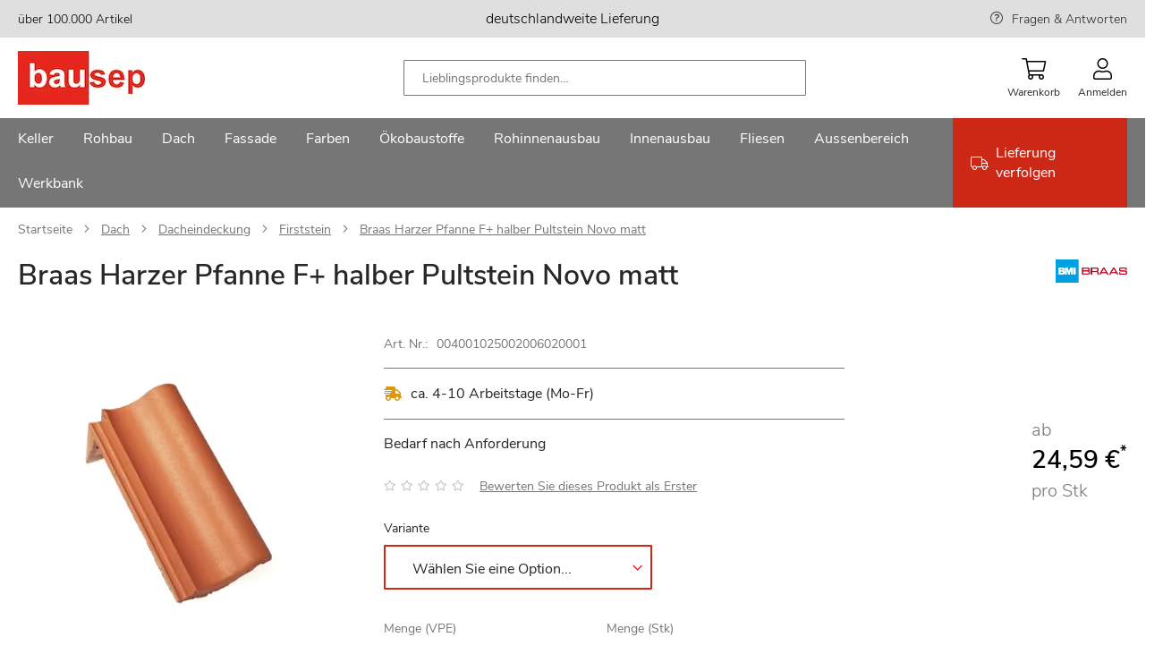

--- FILE ---
content_type: text/html; charset=UTF-8
request_url: https://www.bausep.de/braas-harzer-pfanne-f-halber-pultstein-novo-matt.html
body_size: 37397
content:
<!doctype html>
<html lang="de">
    <head prefix="og: http://ogp.me/ns# fb: http://ogp.me/ns/fb# product: http://ogp.me/ns/product#">
                <meta charset="utf-8"/>
<meta name="title" content="Braas Harzer Pfanne F+ halber Pultstein Novo matt"/>
<meta name="description" content="Günstige Produkte von in großer Auswahl im Online-Shop von bausep.de. ..."/>
<meta name="keywords" content="Baustoffe,Baumarkt,Selberbauer,Profis"/>
<meta name="robots" content="INDEX,FOLLOW"/>
<meta name="viewport" content="width=device-width, initial-scale=1, maximum-scale=1"/>
<meta name="format-detection" content="telephone=no"/>
<title>Braas Harzer Pfanne F+ halber Pultstein Novo matt</title>
<link  rel="stylesheet" type="text/css"  media="all" href="https://www.bausep.de/static/version1766480641/_cache/merged/af3c7f846da79ce81448f596ab468749.min.css" />
<link  rel="stylesheet" type="text/css"  media="screen and (min-width: 768px)" href="https://www.bausep.de/static/version1766480641/frontend/Phoenix/bs/de_DE/css/styles-l.min.css" />

<link rel="preload" as="font" crossorigin="anonymous" href="https://www.bausep.de/static/version1766480641/frontend/Phoenix/bs/de_DE/fonts/nunito/nunito-sans-v6-latin-regular.woff2" />
<link  rel="canonical" href="https://www.bausep.de/braas-harzer-pfanne-f-halber-pultstein-novo-matt.html" />
            

<link rel="preload" as="script" href="https://www.bausep.de/static/version1766480641/frontend/Phoenix/bs/de_DE/magepack/bundle-common.min.js"/>

<link rel="preload" as="script" href="https://www.bausep.de/static/version1766480641/frontend/Phoenix/bs/de_DE/magepack/bundle-product.min.js"/>

<style>
	@media (min-width: 1410px) {
		.magezon-builder .mgz-container {width: 1410px;}
	}
	</style>

<link rel="icon" href="https://www.bausep.de/static/version1766480641/frontend/Phoenix/bs/de_DE/Phoenix_Favicons/images/favicon.ico" sizes="any"/>
<link rel="icon" href="https://www.bausep.de/static/version1766480641/frontend/Phoenix/bs/de_DE/Phoenix_Favicons/images/icon.svg" type="image/svg+xml"/>
<link rel="apple-touch-icon" sizes="180x180" href="https://www.bausep.de/static/version1766480641/frontend/Phoenix/bs/de_DE/Phoenix_Favicons/images/apple-touch-icon.png">
<link rel="icon" type="image/png" sizes="32x32" href="https://www.bausep.de/static/version1766480641/frontend/Phoenix/bs/de_DE/Phoenix_Favicons/images/favicon-32x32.png">
<link rel="icon" type="image/png" sizes="16x16" href="https://www.bausep.de/static/version1766480641/frontend/Phoenix/bs/de_DE/Phoenix_Favicons/images/favicon-16x16.png">
<link rel="manifest" href="https://www.bausep.de/static/version1766480641/frontend/Phoenix/bs/de_DE/Phoenix_Favicons/images/site.webmanifest">
<meta name="msapplication-config" content="https://www.bausep.de/static/version1766480641/frontend/Phoenix/bs/de_DE/Phoenix_Favicons/images/browserconfig.xml"/>
<meta name="msapplication-TileColor" content="#fff">
<meta name="theme-color" content="#ffffff">

<meta property="og:type" content="product" />
<meta property="og:title"
      content="Braas&#x20;Harzer&#x20;Pfanne&#x20;F&#x2B;&#x20;halber&#x20;Pultstein&#x20;Novo&#x20;matt" />
<meta property="og:image"
      content="https://www.bausep.de/media/catalog/product/B/r/Braas_Harzer_Pfanne_F_halber_Pultstein_Novo_matt_004001025002006020001_1.png?width=265&amp;height=265&amp;store=default&amp;image-type=image" />
<meta property="og:description"
      content="Bedarf&#x20;nach&#x20;Anforderung" />
<meta property="og:url" content="https://www.bausep.de/braas-harzer-pfanne-f-halber-pultstein-novo-matt.html" />
            <meta property="product:price:amount" content="24.59"/>
        <meta property="product:price:currency"
      content="EUR"/>
        <style>.ltaocgo-s{padding:0!important}.wl7trij-s{padding:0!important}.x1udao9-s{padding:0!important}.ltaocgo>.mgz-element-inner,.wl7trij>.mgz-element-inner,.x1udao9>.mgz-element-inner{padding:10px}.jrnil2b-s{padding-right:40px !important;padding-left:40px !important}@media (max-width:1199px){.jrnil2b-s{padding-right:40px !important;padding-left:40px !important}}@media (max-width:991px){.jrnil2b-s{padding-right:40px !important;padding-left:40px !important}}@media (max-width:767px){.jrnil2b-s{padding-right:0 !important;padding-left:0 !important}}@media (max-width:575px){.jrnil2b-s{padding-right:0 !important;padding-left:0 !important}}@media (max-width:1199px){.lko8yys-s{padding-left:40px !important}}@media (max-width:991px){.lko8yys-s{padding-left:0 !important}}@media (max-width:767px){.lko8yys-s{padding-left:0 !important}}@media (max-width:575px){.lko8yys-s{padding-left:0 !important}}.gh8y7gr-s{padding-bottom:40px !important}.ndgce2p>.mgz-element-inner,.nv1dp8r>.mgz-element-inner,.rpw9n57>.mgz-element-inner{padding:0}.y2sm7ng-s{padding-right:0 !important;padding-left:0 !important}.un0akjk-s{padding-top:0 !important}.sdsumxe{z-index:0}.sdsumxe{float:none}.sdsumxe-s{padding:40px!important}.nb8d59q-s{padding:0!important;margin-bottom:60px !important;background-color:#e32d17 !important}.un0akjk>.mgz-element-inner,.ldphmwl>.mgz-element-inner,.aj6nqdj>.mgz-element-inner{padding:0}.mgz-element.nb8d59q >.mgz-element-inner>.inner-content{width:1440px;max-width:100%;margin:0 auto}.mgz-element.hlokqls .image-content{width:100%;text-align:center}.mgz-element.hlokqls .image-title{font-size:16px}.v3cvot9-s{padding-left:0 !important}.qopstbp-s{padding-top:0 !important;padding-bottom:0 !important;padding-left:0 !important}.w62f8sj-s{padding-top:0 !important;padding-bottom:0 !important;padding-left:0 !important}.jwqk2j9-s{padding-top:0 !important;padding-bottom:0 !important;padding-left:0 !important}.mgz-element.jl7i4cl >.mgz-element-inner>.inner-content{width:1440px;max-width:100%;margin:0 auto}.ijumefl-s{padding:0 0 20px 0!important;margin:0!important}.gv7wu3m-s{padding-left:0 !important}@media (max-width:767px){.c9ah1r0-s{padding:0!important}}@media (max-width:575px){.c9ah1r0-s{padding:0!important}}@media (max-width:767px){.egy4rf3-s{padding:0!important}}@media (max-width:575px){.egy4rf3-s{padding:0!important}}.to50oly-s{padding-top:40px !important}@media (max-width:1199px){.to50oly-s{padding-top:0 !important}}@media (max-width:991px){.to50oly-s{padding-top:0 !important}}@media (max-width:767px){.to50oly-s{padding-top:0 !important}}@media (max-width:575px){.to50oly-s{padding-top:0 !important;padding-left:0 !important}}.ut0s440-s{padding:0 0 20px 0!important;margin:0!important}.qv40bnc-s{padding-left:0 !important}@media (max-width:1199px){.qv40bnc-s{padding-top:0 !important}}@media (max-width:991px){.qv40bnc-s{padding-top:0 !important}}@media (max-width:767px){.qv40bnc-s{padding-top:0 !important}}@media (max-width:575px){.qv40bnc-s{padding-top:0 !important}}.lpfs8ly-s{padding-top:40px !important;padding-bottom:0 !important}@media (max-width:1199px){.lpfs8ly-s{padding-top:40px !important;padding-bottom:0 !important}}@media (max-width:991px){.lpfs8ly-s{padding-top:40px !important;padding-bottom:0 !important}}@media (max-width:767px){.lpfs8ly-s{padding-top:0 !important;padding-bottom:0 !important}}@media (max-width:575px){.lpfs8ly-s{padding-top:0 !important;padding-bottom:0 !important}}.mgz-element.lpfs8ly >.mgz-element-inner>.inner-content{width:1460px;max-width:100%;margin:0 auto}.ykf6ufc-s{padding:0!important}.jlppk3y-s{padding:0!important}.mgz-element.vbe9bvn >.mgz-element-inner>.inner-content{width:1440px;max-width:100%;margin:0 auto}</style></head>
    <body data-container="body"
          data-mage-init='{"loaderAjax": {}, "loader": { "icon": "https://www.bausep.de/static/version1766480641/frontend/Phoenix/bs/de_DE/images/loader-2.gif"}}'
        id="html-body" class="page-product-configurable catalog-product-view product-braas-harzer-pfanne-f-halber-pultstein-novo-matt page-layout-1column">
        


<div class="cookie-status-message" id="cookie-status">
    The store will not work correctly when cookies are disabled.</div>




    <noscript>
        <div class="message global noscript">
            <div class="content">
                <p>
                    <strong>JavaScript scheint in Ihrem Browser deaktiviert zu sein.</strong>
                    <span>
                        Um unsere Website in bester Weise zu erfahren, aktivieren Sie Javascript in Ihrem Browser.                    </span>
                </p>
            </div>
        </div>
    </noscript>



    <div id="gtm-tracking">
        
    </div>

<!-- Google Tag Manager (noscript) -->
<noscript>
    <iframe
        src="https://sc.bausep.de/ns.html?id=GTM-WQVM3JX"
        height="0" width="0" hidden aria-hidden="true" tabindex="-1"></iframe>
</noscript>
<!-- End Google Tag Manager (noscript) -->



<div class="page-wrapper"><header class="page-header"><div class="panel wrapper"><div class="panel header"><a class="action skip contentarea"
   href="#contentarea">
    <span>
        Zum Inhalt springen    </span>
</a>
<div class="top-bar wrapper"><div class="magezon-builder magezon-builder-preload"><div class="ye5cmmk mgz-element mgz-element-row full_width_row"><div class="mgz-element-inner ye5cmmk-s"><div class="inner-content mgz-container"><div class="ltaocgo mgz-element mgz-element-column mgz-col-md-4 mgz-hidden-md mgz-hidden-sm mgz-hidden-xs"><div class="mgz-element-inner ltaocgo-s"><div class="sr2hltd mgz-element mgz-child mgz-element-text"><div class="mgz-element-inner sr2hltd-s"><p><span style="font-size: 14px; color: #000000;">über 100.000 Artikel</span></p></div></div></div></div><div class="wl7trij mgz-element mgz-element-column mgz-col-md-4"><div class="mgz-element-inner wl7trij-s"><div class="jmskfq9 mgz-element mgz-child mgz-element-text"><div class="mgz-element-inner jmskfq9-s"><p style="text-align: center;"><span style="color: rgb(0, 0, 0);">deutschlandweite Lieferung</span></p></div></div></div></div><div class="x1udao9 mgz-element mgz-element-column mgz-col-md-4 mgz-hidden-md mgz-hidden-sm mgz-hidden-xs"><div class="mgz-element-inner x1udao9-s"><div class="r5o5vus mgz-element mgz-child mgz-element-text"><div class="mgz-element-inner r5o5vus-s link-help"><p style="text-align: right;"><span style="text-align: right; font-size: 14px;"><a href="/services/haeufige-fragen.html" title="FRAGEN &amp; ANTWORTEN">Fragen &amp; Antworten</a></span></p></div></div></div></div></div></div></div></div></div></div></div><div class="header content"><span data-action="toggle-nav" class="action nav-toggle"><span>Menu</span></span>
<a
    class="logo"
    href="https://www.bausep.de/"
    title=""
    aria-label="store logo">
    <img src="https://www.bausep.de/media/logo/stores/1/logo_142.jpg"
         title=""
         alt=""
            />
</a>

<div class="block block-search">
    <div class="block block-title"><strong>Suche</strong></div>
    <div class="block block-content">
        <form class="form minisearch" id="search_mini_form" action="https://www.bausep.de/catalogsearch/result/" method="get">
            <div class="field search">
                <label class="label" for="search" data-role="minisearch-label">
                    
    <span class="icon-wrapper magnifier">
        <svg class="icon">
            <use xlink:href="https://www.bausep.de/static/version1766480641/frontend/Phoenix/bs/de_DE/Phoenix_Svg/images/sprite.svg#magnifier"></use>
                    </svg>
    </span>


                </label>
                <div class="search-wrapper">
                    <div class="control">
                        <input id="search"
                               type="text"
                               name="q"
                               value=""
                               placeholder="Lieblingsprodukte finden…"
                               class="input-text"
                               maxlength="128"
                               role="combobox"
                               aria-haspopup="false"
                               aria-autocomplete="both"
                               aria-controls="search_autocomplete"
                               aria-expanded="true"
                               autocomplete="off"
                               data-block="autocomplete-form"/>
                                            </div>
                    <div class="actions">
                        <button type="submit"
                                title="Suche"
                                class="action search">
                            
    <span class="icon-wrapper magnifier">
        <svg class="icon">
            <use xlink:href="https://www.bausep.de/static/version1766480641/frontend/Phoenix/bs/de_DE/Phoenix_Svg/images/sprite.svg#magnifier"></use>
                    </svg>
    </span>


                        </button>
                    </div>
                    <div class="btn-close"></div>
                </div>
            </div>

            <div id="search_autocomplete" class="search-autocomplete">
                <div id="searchresult_container" class="searchresult-wrapper">

                </div>
                <div class="view-pages">
                    <button type="submit"
                            title="View Result"
                            class="action search link">
                        Alle Suchergebnisse anzeigen                    </button>
                </div>
            </div>
        </form>
    </div>
</div>


<div class="actions-wrapper"><div class="mobile-search-btn"><div class="mobile-search">
    
    <span class="icon-wrapper magnifier">
        <svg class="icon">
            <use xlink:href="https://www.bausep.de/static/version1766480641/frontend/Phoenix/bs/de_DE/Phoenix_Svg/images/sprite.svg#magnifier"></use>
                    </svg>
    </span>


    <span class="text">Suche</span>
</div>
</div>
<div data-block="minicart" class="minicart-wrapper">
    <a class="action showcart" href="https://www.bausep.de/checkout/cart/"
       data-bind="scope: 'minicart_content'">
        <span class="text">Warenkorb</span>
        <span class="counter qty empty"
              data-bind="css: { empty: !!getCartParam('summary_count') == false && !isLoading() },
               blockLoader: isLoading">
            <span class="counter-number">
                <!-- ko if: getCartParam('summary_count') -->
                <!-- ko text: getCartParam('summary_count').toLocaleString(window.LOCALE) --><!-- /ko -->
                <!-- /ko -->
            </span>
            <span class="counter-label">
            <!-- ko if: getCartParam('summary_count') -->
                <!-- ko text: getCartParam('summary_count').toLocaleString(window.LOCALE) --><!-- /ko -->
                <!-- ko i18n: 'items' --><!-- /ko -->
            <!-- /ko -->
            </span>
        </span>
    </a>
                                
</div>
<div data-block="mini_login" class="header-flyout-wrapper minilogin-wrapper" tabindex="0">
    <span class="action showlogin text" data-role="customer-name-placeholder">
        Anmelden    </span>
    <div class="block block-minilogin header-flyout-block">
        <div id="mini-login-content-wrapper" data-role="dropdownDialog">
                    </div>
    </div>
</div>


</div></div></header>    <div class="sections nav-sections">
                <div class="section-items nav-sections-items"
             >
                                            <div class="section-item-content nav-sections-item-content"
                     id="store.menu"
                     data-role="content">
                    <div class="nav-layer navigation" data-action="navigation">
    <ul data-mage-init='{"customMenu":{"menus":".submenu-wrapper","delay":250,"responsive":true,"expanded":true,"position":{"my":"left top","at":"left bottom","of":"header"}}}'>
        <li  class="level0 nav1 category-item first level-top parent"><a href="https://www.bausep.de/keller/"  class="level-top" ><span>Keller</span></a><div class="submenu-wrapper level0 submenu "><div class="submenu-inner-wrapper"><p class="menu-headline">Kategorien</p><ul class="level0 submenu" data-menu="menu-category-node-10937"><li  class="level1 nav1-1 category-item first parent"><a href="https://www.bausep.de/kellerdecken-daemmung/" ><span>Kellerdecken-Dämmung</span></a><ul class="level1 submenu" data-menu="menu-category-node-10947"><li  class="level2 nav1-1-1 category-item first"><a href="https://www.bausep.de/kellerdecken-daemmplatten/" ><span>Kellerdecken-Dämmplatten</span></a></li><li  class="level2 nav1-1-2 category-item last"><a href="https://www.bausep.de/kleber-und-duebel/" ><span>Kleber und Dübel</span></a></li></ul></li><li  class="level1 nav1-2 category-item"><a href="https://www.bausep.de/perimeterdaemmung/" ><span>Perimeterdämmung</span></a></li><li  class="level1 nav1-3 category-item parent"><a href="https://www.bausep.de/kellerabdichtung/" ><span>Kellerabdichtung</span></a><ul class="level1 submenu" data-menu="menu-category-node-10949"><li  class="level2 nav1-3-1 category-item first"><a href="https://www.bausep.de/dickbeschichtung/" ><span>Dickbeschichtung</span></a></li><li  class="level2 nav1-3-2 category-item"><a href="https://www.bausep.de/kellerabdichtungsbahnen/" ><span>Kellerabdichtungsbahnen</span></a></li><li  class="level2 nav1-3-3 category-item last"><a href="https://www.bausep.de/dichtschlaemme/" ><span>Dichtschlämme</span></a></li></ul></li><li  class="level1 nav1-4 category-item"><a href="https://www.bausep.de/noppenbahn/" ><span>Noppenbahn</span></a></li><li  class="level1 nav1-5 category-item parent"><a href="https://www.bausep.de/entwaesserung/" ><span>Entwässerung</span></a><ul class="level1 submenu" data-menu="menu-category-node-10951"><li  class="level2 nav1-5-1 category-item first"><a href="https://www.bausep.de/drainagerohr/" ><span>Drainagerohr</span></a></li><li  class="level2 nav1-5-2 category-item"><a href="https://www.bausep.de/kg-rohr/" ><span>KG-Rohr</span></a></li><li  class="level2 nav1-5-3 category-item"><a href="https://www.bausep.de/kg-bogen/" ><span>KG-Bogen</span></a></li><li  class="level2 nav1-5-4 category-item"><a href="https://www.bausep.de/kg-abzweig/" ><span>KG-Abzweig</span></a></li><li  class="level2 nav1-5-5 category-item"><a href="https://www.bausep.de/kg-ueberschiebmuffe/" ><span>KG-Überschiebmuffe</span></a></li><li  class="level2 nav1-5-6 category-item"><a href="https://www.bausep.de/kg-doppelmuffe/" ><span>KG-Doppelmuffe</span></a></li><li  class="level2 nav1-5-7 category-item"><a href="https://www.bausep.de/kg-uebergangsrohr/" ><span>KG-Übergangsrohr</span></a></li><li  class="level2 nav1-5-8 category-item"><a href="https://www.bausep.de/kg-reinigungsrohr/" ><span>KG-Reinigungsrohr</span></a></li><li  class="level2 nav1-5-9 category-item"><a href="https://www.bausep.de/kg-muffenstopfen/" ><span>KG-Muffenstopfen</span></a></li><li  class="level2 nav1-5-10 category-item"><a href="https://www.bausep.de/kg-anschlussstueck/" ><span>KG-Anschlussstück</span></a></li><li  class="level2 nav1-5-11 category-item"><a href="https://www.bausep.de/kg-schachtfutter/" ><span>KG-Schachtfutter</span></a></li><li  class="level2 nav1-5-12 category-item"><a href="https://www.bausep.de/ht-rohr/" ><span>HT-Rohr</span></a></li><li  class="level2 nav1-5-13 category-item"><a href="https://www.bausep.de/ht-bogen/" ><span>HT-Bogen</span></a></li><li  class="level2 nav1-5-14 category-item"><a href="https://www.bausep.de/ht-abzweig/" ><span>HT-Abzweig</span></a></li><li  class="level2 nav1-5-15 category-item"><a href="https://www.bausep.de/ht-ueberschiebmuffe/" ><span>HT-Überschiebmuffe</span></a></li><li  class="level2 nav1-5-16 category-item"><a href="https://www.bausep.de/ht-uebergangsrohr/" ><span>HT-Übergangsrohr</span></a></li><li  class="level2 nav1-5-17 category-item"><a href="https://www.bausep.de/ht-reinigungsrohr/" ><span>HT-Reinigungsrohr</span></a></li><li  class="level2 nav1-5-18 category-item"><a href="https://www.bausep.de/ht-muffenstopfen/" ><span>HT-Muffenstopfen</span></a></li><li  class="level2 nav1-5-19 category-item last"><a href="https://www.bausep.de/zubehoer-entwaesserung/" ><span>Zubehör Entwässerung</span></a></li></ul></li><li  class="level1 nav1-6 category-item parent"><a href="https://www.bausep.de/lichtschaechte/" ><span>Lichtschächte</span></a><ul class="level1 submenu" data-menu="menu-category-node-10952"><li  class="level2 nav1-6-1 category-item first"><a href="https://www.bausep.de/lichtschacht-40-cm-tiefe/" ><span>Lichtschacht 40 cm Tiefe</span></a></li><li  class="level2 nav1-6-2 category-item"><a href="https://www.bausep.de/lichtschacht-60-cm-tiefe/" ><span>Lichtschacht 60 cm Tiefe</span></a></li><li  class="level2 nav1-6-3 category-item"><a href="https://www.bausep.de/lichtschacht-druckwasserdicht/" ><span>Lichtschacht druckwasserdicht</span></a></li><li  class="level2 nav1-6-4 category-item"><a href="https://www.bausep.de/grosslichtschacht-70-cm-tiefe/" ><span>Großlichtschacht 70 cm Tiefe</span></a></li><li  class="level2 nav1-6-5 category-item"><a href="https://www.bausep.de/lueftungsschacht/" ><span>Lüftungsschacht</span></a></li><li  class="level2 nav1-6-6 category-item"><a href="https://www.bausep.de/lichtschachtabdeckung/" ><span>Lichtschachtabdeckung</span></a></li><li  class="level2 nav1-6-7 category-item"><a href="https://www.bausep.de/aufstockelemente/" ><span>Aufstockelemente</span></a></li><li  class="level2 nav1-6-8 category-item"><a href="https://www.bausep.de/montagesets/" ><span>Montagesets</span></a></li><li  class="level2 nav1-6-9 category-item"><a href="https://www.bausep.de/rueckstauverschluss-lichtschacht/" ><span>Rückstauverschluss Lichtschacht</span></a></li><li  class="level2 nav1-6-10 category-item last"><a href="https://www.bausep.de/lichtschacht-zubehoer/" ><span>Lichtschacht Zubehör</span></a></li></ul></li><li  class="level1 nav1-7 category-item"><a href="https://www.bausep.de/kellerfenster/" ><span>Kellerfenster</span></a></li><li  class="level1 nav1-8 category-item"><a href="https://www.bausep.de/kellerablauf/" ><span>Kellerablauf</span></a></li><li  class="level1 nav1-9 category-item"><a href="https://www.bausep.de/bodenablauf/" ><span>Bodenablauf</span></a></li><li  class="level1 nav1-10 category-item"><a href="https://www.bausep.de/rueckstauklappe/" ><span>Rückstauklappe</span></a></li><li  class="level1 nav1-11 category-item"><a href="https://www.bausep.de/hebeanlage/" ><span>Hebeanlage</span></a></li><li  class="level1 nav1-12 category-item"><a href="https://www.bausep.de/kellertank/" ><span>Kellertank</span></a></li><li  class="level1 nav1-13 category-item"><a href="https://www.bausep.de/kabelschutzrohr/" ><span>Kabelschutzrohr</span></a></li><li  class="level1 nav1-14 category-item"><a href="https://www.bausep.de/werkzeuge/" ><span>Werkzeuge</span></a></li><li  class="level1 nav1-15 category-item last"><a href="https://www.bausep.de/rohrisolierung/" ><span>Rohrisolierung</span></a></li></ul></div><div class="brand-wrapper"><p class="menu-headline">Marken</p><div class="magezon-builder magezon-builder-preload"><div class="rip96bg mgz-element mgz-element-row full_width_row"><div class="mgz-element-inner rip96bg-s"><div class="inner-content mgz-container"><div class="xtioy77 mgz-element mgz-element-column mgz-col-xs-12"><div class="mgz-element-inner xtioy77-s bs-brand-wrapper"><div class="oeu3y04 mgz-element mgz-child mgz-element-magento_widget"><div class="mgz-element-inner oeu3y04-s"><div class="brand-widget"><ul class="brand-widget-wrapper"><li class="brand-widget__item"><a href="https://www.bausep.de/aco/lichtschaechte/" class="brand-widget__link"><img class="brand-widget__image" src="https://www.bausep.de/media/attribute/swatch/a/c/aco.png" height="40" loading="lazy" alt="Aco Logo" title="Aco" /><span class="brand-widget__name">Aco</span> </a> </li> </ul></div><style class="mgz-style">.oeu3y04-s{padding:0px!important;margin:0px!important;}</style></div></div><div class="u15jord mgz-element mgz-child mgz-element-magento_widget"><div class="mgz-element-inner u15jord-s"><div class="brand-widget"><ul class="brand-widget-wrapper"><li class="brand-widget__item"><a href="https://www.bausep.de/pci/dickbeschichtung/" class="brand-widget__link"><img class="brand-widget__image" src="https://www.bausep.de/media/attribute/swatch/p/c/pci.png" height="40" loading="lazy" alt="PCI Logo" title="PCI" /><span class="brand-widget__name">PCI</span> </a> </li> </ul></div><style class="mgz-style">.u15jord-s{margin:0px!important;}</style></div></div><div class="ci0u7c4 mgz-element mgz-child mgz-element-magento_widget"><div class="mgz-element-inner ci0u7c4-s"><div class="brand-widget"><ul class="brand-widget-wrapper"><li class="brand-widget__item"><a href="https://www.bausep.de/doerken/noppenbahn/" class="brand-widget__link"><img class="brand-widget__image" src="https://www.bausep.de/media/attribute/swatch/d/o/doerken_1.png" height="40" loading="lazy" alt="Dörken Logo" title="D&#xF6;rken" /><span class="brand-widget__name">D&#xF6;rken</span> </a> </li> </ul></div><style class="mgz-style">.ci0u7c4-s{margin:0px!important;}</style></div></div><div class="reuh7dt mgz-element mgz-child mgz-element-magento_widget"><div class="mgz-element-inner reuh7dt-s"><div class="brand-widget"><ul class="brand-widget-wrapper"><li class="brand-widget__item"><a href="https://www.bausep.de/rewatec/kellertank/" class="brand-widget__link"><img class="brand-widget__image" src="https://www.bausep.de/media/attribute/swatch/r/e/rewatec.png" height="40" loading="lazy" alt="Rewatec Logo" title="Rewatec" /><span class="brand-widget__name">Rewatec</span> </a> </li> </ul></div><style class="mgz-style">.reuh7dt-s{margin:0px!important;}</style></div></div><div class="derrjof mgz-element mgz-child mgz-element-magento_widget"><div class="mgz-element-inner derrjof-s"><div class="brand-widget"><ul class="brand-widget-wrapper"><li class="brand-widget__item"><a href="https://www.bausep.de/fraenkische-rohrwerke/drainagerohr/" class="brand-widget__link"><img class="brand-widget__image" src="https://www.bausep.de/media/attribute/swatch/f/r/fraenkische.png" height="40" loading="lazy" alt="Fränkische Rohrwerke Logo" title="Fr&#xE4;nkische&#x20;Rohrwerke" /><span class="brand-widget__name">Fr&#xE4;nkische&#x20;Rohrwerke</span> </a> </li> </ul></div><style class="mgz-style">.derrjof-s{margin:0px!important;}</style></div></div><div class="rqp25ph mgz-element mgz-child mgz-element-magento_widget"><div class="mgz-element-inner rqp25ph-s"><div class="brand-widget"><ul class="brand-widget-wrapper"><li class="brand-widget__item"><a href="https://www.bausep.de/isover/kellerdecken-daemmplatten/" class="brand-widget__link"><img class="brand-widget__image" src="https://www.bausep.de/media/attribute/swatch/i/s/isover_logo_farbig.jpg" height="40" loading="lazy" alt="Isover Logo" title="Isover" /><span class="brand-widget__name">Isover</span> </a> </li> </ul></div><style class="mgz-style">.rqp25ph-s{margin:0px!important;}</style></div></div><div class="pqkkike mgz-element mgz-child mgz-element-magento_widget"><div class="mgz-element-inner pqkkike-s"><div class="brand-widget"><ul class="brand-widget-wrapper"><li class="brand-widget__item"><a href="https://www.bausep.de/basf/perimeterdaemmung/" class="brand-widget__link"><img class="brand-widget__image" src="https://www.bausep.de/media/attribute/swatch/b/a/basf_styrodur_logo_de_rz.jpg" height="40" loading="lazy" alt="BASF Logo" title="BASF" /><span class="brand-widget__name">BASF</span> </a> </li> </ul></div><style class="mgz-style">.pqkkike-s{margin:0px!important;}</style></div></div><div class="gkiitxs mgz-element mgz-child mgz-element-magento_widget"><div class="mgz-element-inner gkiitxs-s"><div class="brand-widget"><ul class="brand-widget-wrapper"><li class="brand-widget__item"><a href="https://www.bausep.de/bachl/perimeterdaemmung/" class="brand-widget__link"><img class="brand-widget__image" src="https://www.bausep.de/media/attribute/swatch/l/o/logo_bachl_130.jpg" height="40" loading="lazy" alt="Bachl Logo" title="Bachl" /><span class="brand-widget__name">Bachl</span> </a> </li> </ul></div><style class="mgz-style">.gkiitxs-s{margin:0px!important;}</style></div></div><div class="s27drfw mgz-element mgz-child mgz-element-magento_widget"><div class="mgz-element-inner s27drfw-s"><div class="brand-widget"><ul class="brand-widget-wrapper"><li class="brand-widget__item"><a href="https://www.bausep.de/kingspan-insulation/kellerdecken-daemmplatten/" class="brand-widget__link"><img class="brand-widget__image" src="https://www.bausep.de/media/attribute/swatch/k/i/kingspan_logo_130x.jpg" height="40" loading="lazy" alt="Kingspan Insulation Logo" title="Kingspan&#x20;Insulation" /><span class="brand-widget__name">Kingspan&#x20;Insulation</span> </a> </li> </ul></div><style class="mgz-style">.s27drfw-s{margin:0px!important;}</style></div></div><div class="hu8j79q mgz-element mgz-child mgz-element-magento_widget"><div class="mgz-element-inner hu8j79q-s"><div class="brand-widget"><ul class="brand-widget-wrapper"><li class="brand-widget__item"><a href="https://www.bausep.de/sopro/dickbeschichtung/" class="brand-widget__link"><img class="brand-widget__image" src="https://www.bausep.de/media/attribute/swatch/s/o/sopro.png" height="40" loading="lazy" alt="Sopro Logo" title="Sopro" /><span class="brand-widget__name">Sopro</span> </a> </li> </ul></div></div></div></div></div></div></div></div><div class="kv77p66 mgz-element mgz-element-row full_width_row"><div class="mgz-element-inner kv77p66-s"><div class="inner-content mgz-container"><div class="eh1sjok mgz-element mgz-element-column mgz-col-xs-12"><div class="mgz-element-inner eh1sjok-s"></div></div></div></div></div></div></div></div></li><li  class="level0 nav2 category-item level-top parent"><a href="https://www.bausep.de/rohbau/"  class="level-top" ><span>Rohbau</span></a><div class="submenu-wrapper level0 submenu "><div class="submenu-inner-wrapper"><p class="menu-headline">Kategorien</p><ul class="level0 submenu" data-menu="menu-category-node-10938"><li  class="level1 nav2-1 category-item first"><a href="https://www.bausep.de/schornstein/" ><span>Schornstein</span></a></li><li  class="level1 nav2-2 category-item"><a href="https://www.bausep.de/porenbeton/" ><span>Porenbeton</span></a></li><li  class="level1 nav2-3 category-item"><a href="https://www.bausep.de/mauerwerkssperre/" ><span>Mauerwerkssperre</span></a></li><li  class="level1 nav2-4 category-item"><a href="https://www.bausep.de/extruder-hartschaumplatten/" ><span>Extruder-Hartschaumplatten</span></a></li><li  class="level1 nav2-5 category-item"><a href="https://www.bausep.de/kamintuer/" ><span>Kamintür</span></a></li><li  class="level1 nav2-6 category-item"><a href="https://www.bausep.de/wetterschutzgitter/" ><span>Wetterschutzgitter</span></a></li><li  class="level1 nav2-7 category-item"><a href="https://www.bausep.de/erdungsband/" ><span>Erdungsband</span></a></li><li  class="level1 nav2-8 category-item last"><a href="https://www.bausep.de/moertel/" ><span>Mörtel</span></a></li></ul></div><div class="brand-wrapper"><p class="menu-headline">Marken</p><div class="magezon-builder magezon-builder-preload"><div class="dtwb1vh mgz-element mgz-element-row full_width_row"><div class="mgz-element-inner dtwb1vh-s"><div class="inner-content mgz-container"><div class="bmiucxi mgz-element mgz-element-column mgz-col-xs-12"><div class="mgz-element-inner bmiucxi-s bs-brand-wrapper"><div class="f8gba9f mgz-element mgz-child mgz-element-magento_widget"><div class="mgz-element-inner f8gba9f-s"><div class="brand-widget"><ul class="brand-widget-wrapper"><li class="brand-widget__item"><a href="https://www.bausep.de/schiedel/schornstein/" class="brand-widget__link"><img class="brand-widget__image" src="https://www.bausep.de/media/attribute/swatch/s/c/schiedel-logo-2019-web.png" height="40" loading="lazy" alt="Schiedel Logo" title="Schiedel" /><span class="brand-widget__name">Schiedel</span> </a> </li> </ul></div></div></div><div class="e2tiwu2 mgz-element mgz-child mgz-element-magento_widget"><div class="mgz-element-inner e2tiwu2-s"><div class="brand-widget"><ul class="brand-widget-wrapper"><li class="brand-widget__item"><a href="https://www.bausep.de/pci/moertel/" class="brand-widget__link"><img class="brand-widget__image" src="https://www.bausep.de/media/attribute/swatch/p/c/pci.png" height="40" loading="lazy" alt="PCI Logo" title="PCI" /><span class="brand-widget__name">PCI</span> </a> </li> </ul></div></div></div><div class="yqc2bw0 mgz-element mgz-child mgz-element-magento_widget"><div class="mgz-element-inner yqc2bw0-s"><div class="brand-widget"><ul class="brand-widget-wrapper"><li class="brand-widget__item"><a href="https://www.bausep.de/upmann/kamintuer/" class="brand-widget__link"><img class="brand-widget__image" src="https://www.bausep.de/media/attribute/swatch/u/p/upmann.png" height="40" loading="lazy" alt="Upmann Logo" title="Upmann" /><span class="brand-widget__name">Upmann</span> </a> </li> </ul></div></div></div><div class="cgi641d mgz-element mgz-child mgz-element-magento_widget"><div class="mgz-element-inner cgi641d-s"><div class="brand-widget"><ul class="brand-widget-wrapper"><li class="brand-widget__item"><a href="https://www.bausep.de/basf/extruder-hartschaumplatten/" class="brand-widget__link"><img class="brand-widget__image" src="https://www.bausep.de/media/attribute/swatch/b/a/basf_styrodur_logo_de_rz.jpg" height="40" loading="lazy" alt="BASF Logo" title="BASF" /><span class="brand-widget__name">BASF</span> </a> </li> </ul></div></div></div><div class="k4dd8fq mgz-element mgz-child mgz-element-magento_widget"><div class="mgz-element-inner k4dd8fq-s"><div class="brand-widget"><ul class="brand-widget-wrapper"><li class="brand-widget__item"><a href="https://www.bausep.de/doerken/mauerwerkssperre/" class="brand-widget__link"><img class="brand-widget__image" src="https://www.bausep.de/media/attribute/swatch/d/o/doerken_1.png" height="40" loading="lazy" alt="Dörken Logo" title="D&#xF6;rken" /><span class="brand-widget__name">D&#xF6;rken</span> </a> </li> </ul></div></div></div><div class="n1af7by mgz-element mgz-child mgz-element-magento_widget"><div class="mgz-element-inner n1af7by-s"><div class="brand-widget"><ul class="brand-widget-wrapper"><li class="brand-widget__item"><a href="https://www.bausep.de/weber/moertel/" class="brand-widget__link"><img class="brand-widget__image" src="https://www.bausep.de/media/attribute/swatch/w/e/weber_logo_rgb.jpg" height="40" loading="lazy" alt="Weber Logo" title="Weber" /><span class="brand-widget__name">Weber</span> </a> </li> </ul></div></div></div><div class="x2x0neb mgz-element mgz-child mgz-element-magento_widget"><div class="mgz-element-inner x2x0neb-s"><div class="brand-widget"><ul class="brand-widget-wrapper"><li class="brand-widget__item"><a href="https://www.bausep.de/wsh/porenbeton/" class="brand-widget__link"><img class="brand-widget__image" src="https://www.bausep.de/media/attribute/swatch/w/s/wsh.png" height="40" loading="lazy" alt="WSH Logo" title="WSH" /><span class="brand-widget__name">WSH</span> </a> </li> </ul></div></div></div><div class="jmentqh mgz-element mgz-child mgz-element-magento_widget"><div class="mgz-element-inner jmentqh-s"><div class="brand-widget"><ul class="brand-widget-wrapper"><li class="brand-widget__item"><a href="https://www.bausep.de/weber-baustoffe/erdungsband/" class="brand-widget__link"><img class="brand-widget__image" src="https://www.bausep.de/media/attribute/swatch/f/i/firmenlogo_weber-baustoffe_130x86_1.png" height="40" loading="lazy" alt="Weber Baustoffe Logo" title="Weber&#x20;Baustoffe" /><span class="brand-widget__name">Weber&#x20;Baustoffe</span> </a> </li> </ul></div></div></div></div></div></div></div></div><div class="wyu6wrq mgz-element mgz-element-row full_width_row"><div class="mgz-element-inner wyu6wrq-s"><div class="inner-content mgz-container"><div class="cvq3usv mgz-element mgz-element-column mgz-col-xs-12 mgz-element-column-empty"><div class="mgz-element-inner cvq3usv-s"></div></div></div></div></div></div></div></div></li><li  class="level0 nav3 category-item level-top parent"><a href="https://www.bausep.de/dach/"  class="level-top" ><span>Dach</span></a><div class="submenu-wrapper level0 submenu "><div class="submenu-inner-wrapper"><p class="menu-headline">Kategorien</p><ul class="level0 submenu" data-menu="menu-category-node-10939"><li  class="level1 nav3-1 category-item first parent"><a href="https://www.bausep.de/dacheindeckung/" ><span>Dacheindeckung</span></a><ul class="level1 submenu" data-menu="menu-category-node-10972"><li  class="level2 nav3-1-1 category-item first"><a href="https://www.bausep.de/aktionsziegel/" ><span>Aktionsziegel</span></a></li><li  class="level2 nav3-1-2 category-item"><a href="https://www.bausep.de/dachziegel/" ><span>Dachziegel</span></a></li><li  class="level2 nav3-1-3 category-item"><a href="https://www.bausep.de/ortgang/" ><span>Ortgang</span></a></li><li  class="level2 nav3-1-4 category-item"><a href="https://www.bausep.de/firstziegel/" ><span>Firstziegel</span></a></li><li  class="level2 nav3-1-5 category-item"><a href="https://www.bausep.de/weitere-formziegel/" ><span>weitere Formziegel</span></a></li><li  class="level2 nav3-1-6 category-item"><a href="https://www.bausep.de/betondachsteine/" ><span>Betondachsteine</span></a></li><li  class="level2 nav3-1-7 category-item"><a href="https://www.bausep.de/giebelstein/" ><span>Giebelstein</span></a></li><li  class="level2 nav3-1-8 category-item"><a href="https://www.bausep.de/firststein/" ><span>Firststein</span></a></li><li  class="level2 nav3-1-9 category-item"><a href="https://www.bausep.de/weitere-dachsteine/" ><span>weitere Dachsteine</span></a></li><li  class="level2 nav3-1-10 category-item"><a href="https://www.bausep.de/dachtritte/" ><span>Dachtritte</span></a></li><li  class="level2 nav3-1-11 category-item"><a href="https://www.bausep.de/schneefang/" ><span>Schneefang</span></a></li><li  class="level2 nav3-1-12 category-item"><a href="https://www.bausep.de/dachschmuck/" ><span>Dachschmuck</span></a></li><li  class="level2 nav3-1-13 category-item"><a href="https://www.bausep.de/dachdurchfuehrung/" ><span>Dachdurchführung</span></a></li><li  class="level2 nav3-1-14 category-item"><a href="https://www.bausep.de/first-grat-zubehoer/" ><span>First / Grat Zubehör</span></a></li><li  class="level2 nav3-1-15 category-item"><a href="https://www.bausep.de/traufe-zubehoer/" ><span>Traufe Zubehör</span></a></li><li  class="level2 nav3-1-16 category-item"><a href="https://www.bausep.de/ortgangblech/" ><span>Ortgangblech</span></a></li><li  class="level2 nav3-1-17 category-item"><a href="https://www.bausep.de/solar-zubehoer/" ><span>Solar-Zubehör</span></a></li><li  class="level2 nav3-1-18 category-item"><a href="https://www.bausep.de/weiteres-dachzubehoer/" ><span>weiteres Dachzubehör</span></a></li><li  class="level2 nav3-1-19 category-item last parent"><a href="https://www.bausep.de/dachplatten/" ><span>Dachplatten</span></a><ul class="level2 submenu" data-menu="menu-category-node-11140"><li  class="level3 nav3-1-19-1 category-item first"><a href="https://www.bausep.de/schindeln/" ><span>Schindeln</span></a></li><li  class="level3 nav3-1-19-2 category-item"><a href="https://www.bausep.de/zubehoer-schindeln/" ><span>Zubehör Schindeln</span></a></li><li  class="level3 nav3-1-19-3 category-item"><a href="https://www.bausep.de/wellplatten/" ><span>Wellplatten</span></a></li><li  class="level3 nav3-1-19-4 category-item last"><a href="https://www.bausep.de/zubehoer-wellplatten/" ><span>Zubehör Wellplatten</span></a></li></ul></li></ul></li><li  class="level1 nav3-2 category-item parent"><a href="https://www.bausep.de/dachdaemmung/" ><span>Dachdämmung</span></a><ul class="level1 submenu" data-menu="menu-category-node-10973"><li  class="level2 nav3-2-1 category-item first"><a href="https://www.bausep.de/zwischensparrendaemmung/" ><span>Zwischensparrendämmung</span></a></li><li  class="level2 nav3-2-2 category-item"><a href="https://www.bausep.de/untersparrendaemmung/" ><span>Untersparrendämmung</span></a></li><li  class="level2 nav3-2-3 category-item"><a href="https://www.bausep.de/aufsparrendaemmung/" ><span>Aufsparrendämmung</span></a></li><li  class="level2 nav3-2-4 category-item"><a href="https://www.bausep.de/dachbodendaemmung/" ><span>Dachbodendämmung</span></a></li><li  class="level2 nav3-2-5 category-item"><a href="https://www.bausep.de/flachdachdaemmung/" ><span>Flachdachdämmung</span></a></li><li  class="level2 nav3-2-6 category-item"><a href="https://www.bausep.de/unterdachplatten/" ><span>Unterdachplatten</span></a></li><li  class="level2 nav3-2-7 category-item last"><a href="https://www.bausep.de/blechdachdaemmung/" ><span>Blechdachdämmung</span></a></li></ul></li><li  class="level1 nav3-3 category-item"><a href="https://www.bausep.de/dampfbremsfolie/" ><span>Dampfbremsfolie</span></a></li><li  class="level1 nav3-4 category-item"><a href="https://www.bausep.de/unterspannbahn/" ><span>Unterspannbahn</span></a></li><li  class="level1 nav3-5 category-item parent"><a href="https://www.bausep.de/dachflaechenfenster/" ><span>Dachflächenfenster</span></a><ul class="level1 submenu" data-menu="menu-category-node-10976"><li  class="level2 nav3-5-1 category-item first"><a href="https://www.bausep.de/dachfenster/" ><span>Dachfenster</span></a></li><li  class="level2 nav3-5-2 category-item"><a href="https://www.bausep.de/dachausstieg/" ><span>Dachausstieg</span></a></li><li  class="level2 nav3-5-3 category-item"><a href="https://www.bausep.de/dachbalkon/" ><span>Dachbalkon</span></a></li><li  class="level2 nav3-5-4 category-item"><a href="https://www.bausep.de/tageslichtspot/" ><span>Tageslichtspot</span></a></li><li  class="level2 nav3-5-5 category-item"><a href="https://www.bausep.de/austauschfenster/" ><span>Austauschfenster</span></a></li><li  class="level2 nav3-5-6 category-item"><a href="https://www.bausep.de/flachdachfenster/" ><span>Flachdachfenster</span></a></li><li  class="level2 nav3-5-7 category-item"><a href="https://www.bausep.de/rwa-dachfenster/" ><span>RWA Dachfenster</span></a></li><li  class="level2 nav3-5-8 category-item"><a href="https://www.bausep.de/sonderfenster/" ><span>Sonderfenster</span></a></li><li  class="level2 nav3-5-9 category-item"><a href="https://www.bausep.de/eindeckrahmen/" ><span>Eindeckrahmen</span></a></li><li  class="level2 nav3-5-10 category-item"><a href="https://www.bausep.de/innenfutter/" ><span>Innenfutter</span></a></li><li  class="level2 nav3-5-11 category-item"><a href="https://www.bausep.de/rolladen/" ><span>Rolladen</span></a></li><li  class="level2 nav3-5-12 category-item"><a href="https://www.bausep.de/rollo/" ><span>Rollo</span></a></li><li  class="level2 nav3-5-13 category-item last"><a href="https://www.bausep.de/zubehoer-dachfenster/" ><span>Zubehör Dachfenster</span></a></li></ul></li><li  class="level1 nav3-6 category-item"><a href="https://www.bausep.de/dachbegruenung/" ><span>Dachbegrünung</span></a></li><li  class="level1 nav3-7 category-item"><a href="https://www.bausep.de/dachbeschichtung/" ><span>Dachbeschichtung</span></a></li><li  class="level1 nav3-8 category-item parent"><a href="https://www.bausep.de/bitumenbahn/" ><span>Bitumenbahn</span></a><ul class="level1 submenu" data-menu="menu-category-node-10979"><li  class="level2 nav3-8-1 category-item first"><a href="https://www.bausep.de/schweissbahn/" ><span>Schweißbahn</span></a></li><li  class="level2 nav3-8-2 category-item"><a href="https://www.bausep.de/kaltselbstklebebahn/" ><span>Kaltselbstklebebahn</span></a></li><li  class="level2 nav3-8-3 category-item"><a href="https://www.bausep.de/weitere-bitumenbahnen/" ><span>weitere Bitumenbahnen</span></a></li><li  class="level2 nav3-8-4 category-item last"><a href="https://www.bausep.de/zubehoer-bitumenbahn/" ><span>Zubehör Bitumenbahn</span></a></li></ul></li><li  class="level1 nav3-9 category-item"><a href="https://www.bausep.de/kunststoffbahn/" ><span>Kunststoffbahn</span></a></li><li  class="level1 nav3-10 category-item"><a href="https://www.bausep.de/bautenschutzmatte/" ><span>Bautenschutzmatte</span></a></li><li  class="level1 nav3-11 category-item last"><a href="https://www.bausep.de/dachrinne/" ><span>Dachrinne</span></a></li></ul></div><div class="brand-wrapper"><p class="menu-headline">Marken</p><div class="magezon-builder magezon-builder-preload"><div class="vb6ot6f mgz-element mgz-element-row full_width_row"><div class="mgz-element-inner vb6ot6f-s"><div class="inner-content mgz-container"><div class="jv0qi56 mgz-element mgz-element-column mgz-col-xs-12"><div class="mgz-element-inner jv0qi56-s bs-brand-wrapper"><div class="m994yjy mgz-element mgz-child mgz-element-magento_widget"><div class="mgz-element-inner m994yjy-s"><div class="brand-widget"><ul class="brand-widget-wrapper"><li class="brand-widget__item"><a href="https://www.bausep.de/isover/zwischensparrendaemmung/" class="brand-widget__link"><img class="brand-widget__image" src="https://www.bausep.de/media/attribute/swatch/i/s/isover_logo_farbig.jpg" height="40" loading="lazy" alt="Isover Logo" title="Isover" /><span class="brand-widget__name">Isover</span> </a> </li> </ul></div></div></div><div class="lht8aaf mgz-element mgz-child mgz-element-magento_widget"><div class="mgz-element-inner lht8aaf-s"><div class="brand-widget"><ul class="brand-widget-wrapper"><li class="brand-widget__item"><a href="https://www.bausep.de/velux/dachfenster/" class="brand-widget__link"><img class="brand-widget__image" src="https://www.bausep.de/media/attribute/swatch/v/e/velux.png" height="40" loading="lazy" alt="Velux Logo" title="Velux" /><span class="brand-widget__name">Velux</span> </a> </li> </ul></div></div></div><div class="ljg0ym7 mgz-element mgz-child mgz-element-magento_widget"><div class="mgz-element-inner ljg0ym7-s"><div class="brand-widget"><ul class="brand-widget-wrapper"><li class="brand-widget__item"><a href="https://www.bausep.de/roto/dachfenster/" class="brand-widget__link"><img class="brand-widget__image" src="https://www.bausep.de/media/attribute/swatch/r/o/roto.png" height="40" loading="lazy" alt="Roto Logo" title="Roto" /><span class="brand-widget__name">Roto</span> </a> </li> </ul></div></div></div><div class="j8mrxmx mgz-element mgz-child mgz-element-magento_widget"><div class="mgz-element-inner j8mrxmx-s"><div class="brand-widget"><ul class="brand-widget-wrapper"><li class="brand-widget__item"><a href="https://www.bausep.de/pro-clima/dampfbremsfolie/" class="brand-widget__link"><img class="brand-widget__image" src="https://www.bausep.de/media/attribute/swatch/p/r/pro-clima.png" height="40" loading="lazy" alt="Pro Clima Logo" title="Pro&#x20;Clima" /><span class="brand-widget__name">Pro&#x20;Clima</span> </a> </li> </ul></div></div></div><div class="hkxcys9 mgz-element mgz-child mgz-element-magento_widget"><div class="mgz-element-inner hkxcys9-s"><div class="brand-widget"><ul class="brand-widget-wrapper"><li class="brand-widget__item"><a href="https://www.bausep.de/rockwool/zwischensparrendaemmung/" class="brand-widget__link"><img class="brand-widget__image" src="https://www.bausep.de/media/attribute/swatch/r/o/rockwool.png" height="40" loading="lazy" alt="Rockwool Logo" title="Rockwool" /><span class="brand-widget__name">Rockwool</span> </a> </li> </ul></div></div></div><div class="io55usa mgz-element mgz-child mgz-element-magento_widget"><div class="mgz-element-inner io55usa-s"><div class="brand-widget"><ul class="brand-widget-wrapper"><li class="brand-widget__item"><a href="https://www.bausep.de/braas/dachziegel/" class="brand-widget__link"><img class="brand-widget__image" src="https://www.bausep.de/media/attribute/swatch/b/m/bmi_braas_2020_rgb.png" height="40" loading="lazy" alt="Braas Logo" title="Braas" /><span class="brand-widget__name">Braas</span> </a> </li> </ul></div></div></div><div class="clnlsds mgz-element mgz-child mgz-element-magento_widget"><div class="mgz-element-inner clnlsds-s"><div class="brand-widget"><ul class="brand-widget-wrapper"><li class="brand-widget__item"><a href="https://www.bausep.de/creaton/dachziegel/" class="brand-widget__link"><img class="brand-widget__image" src="https://www.bausep.de/media/attribute/swatch/c/r/creaton_130x.jpg" height="40" loading="lazy" alt="Creaton Logo" title="Creaton" /><span class="brand-widget__name">Creaton</span> </a> </li> </ul></div></div></div><div class="j9j20e1 mgz-element mgz-child mgz-element-magento_widget"><div class="mgz-element-inner j9j20e1-s"><div class="brand-widget"><ul class="brand-widget-wrapper"><li class="brand-widget__item"><a href="https://www.bausep.de/nelskamp/dachziegel/" class="brand-widget__link"><img class="brand-widget__image" src="https://www.bausep.de/media/attribute/swatch/n/e/nelskamp_2.png" height="40" loading="lazy" alt="Nelskamp Logo" title="Nelskamp" /><span class="brand-widget__name">Nelskamp</span> </a> </li> </ul></div></div></div><div class="w45cocv mgz-element mgz-child mgz-element-magento_widget"><div class="mgz-element-inner w45cocv-s"><div class="brand-widget"><ul class="brand-widget-wrapper"><li class="brand-widget__item"><a href="https://www.bausep.de/koramic/dachziegel/" class="brand-widget__link"><img class="brand-widget__image" src="https://www.bausep.de/media/attribute/swatch/k/o/koramic.png" height="40" loading="lazy" alt="Koramic Logo" title="Koramic" /><span class="brand-widget__name">Koramic</span> </a> </li> </ul></div></div></div></div></div></div></div></div><div class="pkb9cv9 mgz-element mgz-element-row full_width_row"><div class="mgz-element-inner pkb9cv9-s"><div class="inner-content mgz-container"><div class="o0sxlp3 mgz-element mgz-element-column mgz-col-xs-12 mgz-element-column-empty"><div class="mgz-element-inner o0sxlp3-s"></div></div></div></div></div></div></div></div></li><li  class="level0 nav4 category-item level-top parent"><a href="https://www.bausep.de/fassade/"  class="level-top" ><span>Fassade</span></a><div class="submenu-wrapper level0 submenu "><div class="submenu-inner-wrapper"><p class="menu-headline">Kategorien</p><ul class="level0 submenu" data-menu="menu-category-node-10940"><li  class="level1 nav4-1 category-item first parent"><a href="https://www.bausep.de/wdvs/" ><span>WDVS</span></a><ul class="level1 submenu" data-menu="menu-category-node-10983"><li  class="level2 nav4-1-1 category-item first"><a href="https://www.bausep.de/daemmplatten/" ><span>Dämmplatten</span></a></li><li  class="level2 nav4-1-2 category-item"><a href="https://www.bausep.de/klebe-armierungsmoertel/" ><span>Klebe- &amp; Armierungsmörtel</span></a></li><li  class="level2 nav4-1-3 category-item"><a href="https://www.bausep.de/wdvs-duebel/" ><span>WDVS Dübel</span></a></li><li  class="level2 nav4-1-4 category-item"><a href="https://www.bausep.de/wdvs-gewebe/" ><span>WDVS Gewebe</span></a></li><li  class="level2 nav4-1-5 category-item"><a href="https://www.bausep.de/putzgrund/" ><span>Putzgrund</span></a></li><li  class="level2 nav4-1-6 category-item"><a href="https://www.bausep.de/fassadenputz/" ><span>Fassadenputz</span></a></li><li  class="level2 nav4-1-7 category-item"><a href="https://www.bausep.de/fassadenanstrich/" ><span>Fassadenanstrich</span></a></li><li  class="level2 nav4-1-8 category-item"><a href="https://www.bausep.de/sockelabschlussprofil/" ><span>Sockelabschlussprofil</span></a></li><li  class="level2 nav4-1-9 category-item"><a href="https://www.bausep.de/tropfkantenprofil/" ><span>Tropfkantenprofil</span></a></li><li  class="level2 nav4-1-10 category-item"><a href="https://www.bausep.de/fensterbank/" ><span>Fensterbank</span></a></li><li  class="level2 nav4-1-11 category-item last"><a href="https://www.bausep.de/wdvs-zubehoer/" ><span>WDVS Zubehör</span></a></li></ul></li><li  class="level1 nav4-2 category-item"><a href="https://www.bausep.de/fassadendaemmung/" ><span>Fassadendämmung</span></a></li><li  class="level1 nav4-3 category-item"><a href="https://www.bausep.de/fassadenverkleidung/" ><span>Fassadenverkleidung</span></a></li><li  class="level1 nav4-4 category-item parent"><a href="https://www.bausep.de/aussenputz/" ><span>Aussenputz</span></a><ul class="level1 submenu" data-menu="menu-category-node-10986"><li  class="level2 nav4-4-1 category-item first"><a href="https://www.bausep.de/unterputz/" ><span>Unterputz</span></a></li><li  class="level2 nav4-4-2 category-item"><a href="https://www.bausep.de/oberputz-aussen/" ><span>Oberputz aussen</span></a></li><li  class="level2 nav4-4-3 category-item last"><a href="https://www.bausep.de/aussenputz-grundierung/" ><span>Außenputz Grundierung</span></a></li></ul></li><li  class="level1 nav4-5 category-item"><a href="https://www.bausep.de/wandschalungsbahnen/" ><span>Wandschalungsbahnen</span></a></li><li  class="level1 nav4-6 category-item last"><a href="https://www.bausep.de/fassadenfarbe/" ><span>Fassadenfarbe</span></a></li></ul></div><div class="brand-wrapper"><p class="menu-headline">Marken</p><div class="magezon-builder magezon-builder-preload"><div class="jg87s99 mgz-element mgz-element-row full_width_row"><div class="mgz-element-inner jg87s99-s"><div class="inner-content mgz-container"><div class="qp7teb4 mgz-element mgz-element-column mgz-col-xs-12"><div class="mgz-element-inner qp7teb4-s bs-brand-wrapper"><div class="vee1fxv mgz-element mgz-child mgz-element-magento_widget"><div class="mgz-element-inner vee1fxv-s"><div class="brand-widget"><ul class="brand-widget-wrapper"><li class="brand-widget__item"><a href="https://www.bausep.de/weber/wdvs/" class="brand-widget__link"><img class="brand-widget__image" src="https://www.bausep.de/media/attribute/swatch/w/e/weber_logo_rgb.jpg" height="40" loading="lazy" alt="Weber Logo" title="Weber" /><span class="brand-widget__name">Weber</span> </a> </li> </ul></div></div></div><div class="ki33xge mgz-element mgz-child mgz-element-magento_widget"><div class="mgz-element-inner ki33xge-s"><div class="brand-widget"><ul class="brand-widget-wrapper"><li class="brand-widget__item"><a href="https://www.bausep.de/weber-baustoffe/fassadendaemmung/" class="brand-widget__link"><img class="brand-widget__image" src="https://www.bausep.de/media/attribute/swatch/f/i/firmenlogo_weber-baustoffe_130x86_1.png" height="40" loading="lazy" alt="Weber Baustoffe Logo" title="Weber&#x20;Baustoffe" /><span class="brand-widget__name">Weber&#x20;Baustoffe</span> </a> </li> </ul></div></div></div><div class="m8y3qwx mgz-element mgz-child mgz-element-magento_widget"><div class="mgz-element-inner m8y3qwx-s"><div class="brand-widget"><ul class="brand-widget-wrapper"><li class="brand-widget__item"><a href="https://www.bausep.de/bausep/oberputz-aussen/" class="brand-widget__link"><img class="brand-widget__image" src="https://www.bausep.de/media/attribute/swatch/l/o/logo.png" height="40" loading="lazy" alt="bausep Logo" title="bausep" /><span class="brand-widget__name">bausep</span> </a> </li> </ul></div></div></div><div class="o3f5ik8 mgz-element mgz-child mgz-element-magento_widget"><div class="mgz-element-inner o3f5ik8-s"><div class="brand-widget"><ul class="brand-widget-wrapper"><li class="brand-widget__item"><a href="https://www.bausep.de/eternit/fassadenverkleidung/" class="brand-widget__link"><img class="brand-widget__image" src="https://www.bausep.de/media/attribute/swatch/c/e/cedral_logo_hersteller-shop.png" height="40" loading="lazy" alt="Eternit Logo" title="Eternit" /><span class="brand-widget__name">Eternit</span> </a> </li> </ul></div></div></div><div class="wq7wrun mgz-element mgz-child mgz-element-magento_widget"><div class="mgz-element-inner wq7wrun-s"><div class="brand-widget"><ul class="brand-widget-wrapper"><li class="brand-widget__item"><a href="https://www.bausep.de/cembrit/fassadenverkleidung/" class="brand-widget__link"><img class="brand-widget__image" src="https://www.bausep.de/media/attribute/swatch/l/o/logo_cembrit_130x.jpg" height="40" loading="lazy" alt="Cembrit Logo" title="Cembrit" /><span class="brand-widget__name">Cembrit</span> </a> </li> </ul></div></div></div><div class="grj99ja mgz-element mgz-child mgz-element-magento_widget"><div class="mgz-element-inner grj99ja-s"><div class="brand-widget"><ul class="brand-widget-wrapper"><li class="brand-widget__item"><a href="https://www.bausep.de/pro-clima/wandschalungsbahnen/" class="brand-widget__link"><img class="brand-widget__image" src="https://www.bausep.de/media/attribute/swatch/p/r/pro-clima.png" height="40" loading="lazy" alt="Pro Clima Logo" title="Pro&#x20;Clima" /><span class="brand-widget__name">Pro&#x20;Clima</span> </a> </li> </ul></div></div></div><div class="jemtr0v mgz-element mgz-child mgz-element-magento_widget"><div class="mgz-element-inner jemtr0v-s"><div class="brand-widget"><ul class="brand-widget-wrapper"><li class="brand-widget__item"><a href="https://www.bausep.de/isover/fassadendaemmung/" class="brand-widget__link"><img class="brand-widget__image" src="https://www.bausep.de/media/attribute/swatch/i/s/isover_logo_farbig.jpg" height="40" loading="lazy" alt="Isover Logo" title="Isover" /><span class="brand-widget__name">Isover</span> </a> </li> </ul></div></div></div><div class="dm4t8nl mgz-element mgz-child mgz-element-magento_widget"><div class="mgz-element-inner dm4t8nl-s"><div class="brand-widget"><ul class="brand-widget-wrapper"><li class="brand-widget__item"><a href="https://www.bausep.de/rickert/fassadenfarbe/" class="brand-widget__link"><img class="brand-widget__image" src="https://www.bausep.de/media/attribute/swatch/r/i/rickert.png" height="40" loading="lazy" alt="Rickert Logo" title="Rickert" /><span class="brand-widget__name">Rickert</span> </a> </li> </ul></div></div></div></div></div></div></div></div><div class="b0b24e2 mgz-element mgz-element-row full_width_row"><div class="mgz-element-inner b0b24e2-s"><div class="inner-content mgz-container"><div class="prcq17i mgz-element mgz-element-column mgz-col-xs-12 mgz-element-column-empty"><div class="mgz-element-inner prcq17i-s"></div></div></div></div></div></div></div></div></li><li  class="level0 nav5 category-item level-top parent"><a href="https://www.bausep.de/farben/"  class="level-top" ><span>Farben</span></a><div class="submenu-wrapper level0 submenu "><div class="submenu-inner-wrapper"><p class="menu-headline">Kategorien</p><ul class="level0 submenu" data-menu="menu-category-node-10941"><li  class="level1 nav5-1 category-item first"><a href="https://www.bausep.de/wandfarbe/" ><span>Wandfarbe</span></a></li><li  class="level1 nav5-2 category-item"><a href="https://www.bausep.de/grundierung/" ><span>Grundierung</span></a></li><li  class="level1 nav5-3 category-item parent"><a href="https://www.bausep.de/holzschutz/" ><span>Holzschutz</span></a><ul class="level1 submenu" data-menu="menu-category-node-11046"><li  class="level2 nav5-3-1 category-item first"><a href="https://www.bausep.de/holzlasur/" ><span>Holzlasur</span></a></li><li  class="level2 nav5-3-2 category-item"><a href="https://www.bausep.de/holzoel/" ><span>Holzöl</span></a></li><li  class="level2 nav5-3-3 category-item"><a href="https://www.bausep.de/holzfarbe/" ><span>Holzfarbe</span></a></li><li  class="level2 nav5-3-4 category-item"><a href="https://www.bausep.de/holzwachs/" ><span>Holzwachs</span></a></li><li  class="level2 nav5-3-5 category-item"><a href="https://www.bausep.de/holzimpraegnierung/" ><span>Holzimprägnierung</span></a></li><li  class="level2 nav5-3-6 category-item"><a href="https://www.bausep.de/holzpflege/" ><span>Holzpflege</span></a></li><li  class="level2 nav5-3-7 category-item last"><a href="https://www.bausep.de/pinsel-und-zubehoer/" ><span>Pinsel und Zubehör</span></a></li></ul></li><li  class="level1 nav5-4 category-item"><a href="https://www.bausep.de/betonfarbe/" ><span>Betonfarbe</span></a></li><li  class="level1 nav5-5 category-item"><a href="https://www.bausep.de/rollputz/" ><span>Rollputz</span></a></li><li  class="level1 nav5-6 category-item last"><a href="https://www.bausep.de/malerbedarf/" ><span>Malerbedarf</span></a></li></ul></div><div class="brand-wrapper"><p class="menu-headline">Marken</p><div class="magezon-builder magezon-builder-preload"><div class="k3j1m7f mgz-element mgz-element-row full_width_row"><div class="mgz-element-inner k3j1m7f-s"><div class="inner-content mgz-container"><div class="c6s9yyx mgz-element mgz-element-column mgz-col-xs-12"><div class="mgz-element-inner c6s9yyx-s bs-brand-wrapper"><div class="rh3cwwp mgz-element mgz-child mgz-element-magento_widget"><div class="mgz-element-inner rh3cwwp-s"><div class="brand-widget"><ul class="brand-widget-wrapper"><li class="brand-widget__item"><a href="https://www.bausep.de/osmo/holzfarbe/" class="brand-widget__link"><img class="brand-widget__image" src="https://www.bausep.de/media/attribute/swatch/l/o/logo_osmo.jpg" height="40" loading="lazy" alt="osmo Logo" title="osmo" /><span class="brand-widget__name">osmo</span> </a> </li> </ul></div></div></div><div class="c57mkvm mgz-element mgz-child mgz-element-magento_widget"><div class="mgz-element-inner c57mkvm-s"><div class="brand-widget"><ul class="brand-widget-wrapper"><li class="brand-widget__item"><a href="https://www.bausep.de/auro/wandfarbe/" class="brand-widget__link"><img class="brand-widget__image" src="https://www.bausep.de/media/attribute/swatch/a/u/auro.png" height="40" loading="lazy" alt="Auro Logo" title="Auro" /><span class="brand-widget__name">Auro</span> </a> </li> </ul></div></div></div><div class="tp1ayqk mgz-element mgz-child mgz-element-magento_widget"><div class="mgz-element-inner tp1ayqk-s"><div class="brand-widget"><ul class="brand-widget-wrapper"><li class="brand-widget__item"><a href="https://www.bausep.de/rickert/betonfarbe/" class="brand-widget__link"><img class="brand-widget__image" src="https://www.bausep.de/media/attribute/swatch/r/i/rickert.png" height="40" loading="lazy" alt="Rickert Logo" title="Rickert" /><span class="brand-widget__name">Rickert</span> </a> </li> </ul></div></div></div><div class="cysvu4x mgz-element mgz-child mgz-element-magento_widget"><div class="mgz-element-inner cysvu4x-s"><div class="brand-widget"><ul class="brand-widget-wrapper"><li class="brand-widget__item"><a href="https://www.bausep.de/knauf/rollputz/" class="brand-widget__link"><img class="brand-widget__image" src="https://www.bausep.de/media/attribute/swatch/k/n/knauf_logo-130.png" height="40" loading="lazy" alt="Knauf Logo" title="Knauf" /><span class="brand-widget__name">Knauf</span> </a> </li> </ul></div></div></div><div class="sbw0dr9 mgz-element mgz-child mgz-element-magento_widget"><div class="mgz-element-inner sbw0dr9-s"><div class="brand-widget"><ul class="brand-widget-wrapper"><li class="brand-widget__item"><a href="https://www.bausep.de/pci/betonfarbe/" class="brand-widget__link"><img class="brand-widget__image" src="https://www.bausep.de/media/attribute/swatch/p/c/pci.png" height="40" loading="lazy" alt="PCI Logo" title="PCI" /><span class="brand-widget__name">PCI</span> </a> </li> </ul></div></div></div><div class="f467bkl mgz-element mgz-child mgz-element-magento_widget"><div class="mgz-element-inner f467bkl-s"><div class="brand-widget"><ul class="brand-widget-wrapper"><li class="brand-widget__item"><a href="https://www.bausep.de/weber-baustoffe/malerbedarf/" class="brand-widget__link"><img class="brand-widget__image" src="https://www.bausep.de/media/attribute/swatch/f/i/firmenlogo_weber-baustoffe_130x86_1.png" height="40" loading="lazy" alt="Weber Baustoffe Logo" title="Weber&#x20;Baustoffe" /><span class="brand-widget__name">Weber&#x20;Baustoffe</span> </a> </li> </ul></div></div></div></div></div></div></div></div><div class="sysjfso mgz-element mgz-element-row full_width_row"><div class="mgz-element-inner sysjfso-s"><div class="inner-content mgz-container"><div class="x5u6m1c mgz-element mgz-element-column mgz-col-xs-12 mgz-element-column-empty"><div class="mgz-element-inner x5u6m1c-s"></div></div></div></div></div></div></div></div></li><li  class="level0 nav6 category-item level-top parent"><a href="https://www.bausep.de/oekobaustoffe/"  class="level-top" ><span>Ökobaustoffe</span></a><div class="submenu-wrapper level0 submenu "><div class="submenu-inner-wrapper"><p class="menu-headline">Kategorien</p><ul class="level0 submenu" data-menu="menu-category-node-10942"><li  class="level1 nav6-1 category-item first"><a href="https://www.bausep.de/holzfaserdaemmung/" ><span>Holzfaserdämmung</span></a></li><li  class="level1 nav6-2 category-item"><a href="https://www.bausep.de/hanfdaemmung/" ><span>Hanfdämmung</span></a></li><li  class="level1 nav6-3 category-item parent"><a href="https://www.bausep.de/lehmbau/" ><span>Lehmbau</span></a><ul class="level1 submenu" data-menu="menu-category-node-10996"><li  class="level2 nav6-3-1 category-item first"><a href="https://www.bausep.de/lehmputz/" ><span>Lehmputz</span></a></li><li  class="level2 nav6-3-2 category-item"><a href="https://www.bausep.de/lehmfarbe/" ><span>Lehmfarbe</span></a></li><li  class="level2 nav6-3-3 category-item"><a href="https://www.bausep.de/lehmbauplatten/" ><span>Lehmbauplatten</span></a></li><li  class="level2 nav6-3-4 category-item"><a href="https://www.bausep.de/lehmarmierung/" ><span>Lehmarmierung</span></a></li><li  class="level2 nav6-3-5 category-item"><a href="https://www.bausep.de/lehmsteine/" ><span>Lehmsteine</span></a></li><li  class="level2 nav6-3-6 category-item"><a href="https://www.bausep.de/weitere-lehmprodukte/" ><span>weitere Lehmprodukte</span></a></li><li  class="level2 nav6-3-7 category-item last"><a href="https://www.bausep.de/lehmzubehoer/" ><span>Lehmzubehör</span></a></li></ul></li><li  class="level1 nav6-4 category-item parent"><a href="https://www.bausep.de/kalk/" ><span>Kalk</span></a><ul class="level1 submenu" data-menu="menu-category-node-10997"><li  class="level2 nav6-4-1 category-item first"><a href="https://www.bausep.de/kalkputz/" ><span>Kalkputz</span></a></li><li  class="level2 nav6-4-2 category-item last"><a href="https://www.bausep.de/kalkfarbe/" ><span>Kalkfarbe</span></a></li></ul></li><li  class="level1 nav6-5 category-item last"><a href="https://www.bausep.de/trittschall/" ><span>Trittschall</span></a></li></ul></div><div class="brand-wrapper"><p class="menu-headline">Marken</p><div class="magezon-builder magezon-builder-preload"><div class="wk8blb2 mgz-element mgz-element-row full_width_row"><div class="mgz-element-inner wk8blb2-s"><div class="inner-content mgz-container"><div class="cqd25ob mgz-element mgz-element-column mgz-col-xs-12"><div class="mgz-element-inner cqd25ob-s bs-brand-wrapper"><div class="ajbjcvh mgz-element mgz-child mgz-element-magento_widget"><div class="mgz-element-inner ajbjcvh-s"><div class="brand-widget"><ul class="brand-widget-wrapper"><li class="brand-widget__item"><a href="https://www.bausep.de/claytec/lehmputz/" class="brand-widget__link"><img class="brand-widget__image" src="https://www.bausep.de/media/attribute/swatch/c/l/claytec_logo_schwarz_web.png" height="40" loading="lazy" alt="Claytec Logo" title="Claytec" /><span class="brand-widget__name">Claytec</span> </a> </li> </ul></div></div></div><div class="dfulu2e mgz-element mgz-child mgz-element-magento_widget"><div class="mgz-element-inner dfulu2e-s"><div class="brand-widget"><ul class="brand-widget-wrapper"><li class="brand-widget__item"><a href="https://www.bausep.de/oeko-bau/holzfaserdaemmung/" class="brand-widget__link"><img class="brand-widget__image" src="https://www.bausep.de/media/attribute/swatch/o/e/oeko-bau_130x.png" height="40" loading="lazy" alt="Öko Bau Logo" title="&#xD6;ko&#x20;Bau" /><span class="brand-widget__name">&#xD6;ko&#x20;Bau</span> </a> </li> </ul></div></div></div><div class="k992sd4 mgz-element mgz-child mgz-element-magento_widget"><div class="mgz-element-inner k992sd4-s"><div class="brand-widget"><ul class="brand-widget-wrapper"><li class="brand-widget__item"><a href="https://www.bausep.de/daemwool/schafwolldaemmung/" class="brand-widget__link"><img class="brand-widget__image" src="https://www.bausep.de/media/attribute/swatch/d/a/daemwool.png" height="40" loading="lazy" alt="Daemwool Logo" title="Daemwool" /><span class="brand-widget__name">Daemwool</span> </a> </li> </ul></div></div></div><div class="sdhc45g mgz-element mgz-child mgz-element-magento_widget"><div class="mgz-element-inner sdhc45g-s"><div class="brand-widget"><ul class="brand-widget-wrapper"><li class="brand-widget__item"><a href="https://www.bausep.de/hanfland/hanfdaemmung/" class="brand-widget__link"><img class="brand-widget__image" src="https://www.bausep.de/media/attribute/swatch/h/a/hanfland.png" height="40" loading="lazy" alt="Hanfland Logo" title="Hanfland" /><span class="brand-widget__name">Hanfland</span> </a> </li> </ul></div></div></div><div class="a7kav82 mgz-element mgz-child mgz-element-magento_widget"><div class="mgz-element-inner a7kav82-s"><div class="brand-widget"><ul class="brand-widget-wrapper"><li class="brand-widget__item"><a href="https://www.bausep.de/amorim/trittschall/" class="brand-widget__link"><img class="brand-widget__image" src="https://www.bausep.de/media/attribute/swatch/a/m/amorim.png" height="40" loading="lazy" alt="Amorim Logo" title="Amorim" /><span class="brand-widget__name">Amorim</span> </a> </li> </ul></div></div></div><div class="hg48yqo mgz-element mgz-child mgz-element-magento_widget"><div class="mgz-element-inner hg48yqo-s"><div class="brand-widget"><ul class="brand-widget-wrapper"><li class="brand-widget__item"><a href="https://www.bausep.de/knauf/kalkputz/" class="brand-widget__link"><img class="brand-widget__image" src="https://www.bausep.de/media/attribute/swatch/k/n/knauf_logo-130.png" height="40" loading="lazy" alt="Knauf Logo" title="Knauf" /><span class="brand-widget__name">Knauf</span> </a> </li> </ul></div></div></div><div class="lgn9muf mgz-element mgz-child mgz-element-magento_widget"><div class="mgz-element-inner lgn9muf-s"><div class="brand-widget"><ul class="brand-widget-wrapper"><li class="brand-widget__item"><a href="https://www.bausep.de/weber/kalkputz/" class="brand-widget__link"><img class="brand-widget__image" src="https://www.bausep.de/media/attribute/swatch/w/e/weber_logo_rgb.jpg" height="40" loading="lazy" alt="Weber Logo" title="Weber" /><span class="brand-widget__name">Weber</span> </a> </li> </ul></div></div></div></div></div></div></div></div><div class="pxxc2tb mgz-element mgz-element-row full_width_row"><div class="mgz-element-inner pxxc2tb-s"><div class="inner-content mgz-container"><div class="utvgm8x mgz-element mgz-element-column mgz-col-xs-12 mgz-element-column-empty"><div class="mgz-element-inner utvgm8x-s"></div></div></div></div></div></div></div></div></li><li  class="level0 nav7 category-item level-top parent"><a href="https://www.bausep.de/rohinnenausbau/"  class="level-top" ><span>Rohinnenausbau</span></a><div class="submenu-wrapper level0 submenu "><div class="submenu-inner-wrapper"><p class="menu-headline">Kategorien</p><ul class="level0 submenu" data-menu="menu-category-node-10943"><li  class="level1 nav7-1 category-item first parent"><a href="https://www.bausep.de/gipsplatten/" ><span>Gipsplatten</span></a><ul class="level1 submenu" data-menu="menu-category-node-10999"><li  class="level2 nav7-1-1 category-item first"><a href="https://www.bausep.de/gipsfaserplatten/" ><span>Gipsfaserplatten</span></a></li><li  class="level2 nav7-1-2 category-item"><a href="https://www.bausep.de/zubehoer-gipsfaserplatten/" ><span>Zubehör Gipsfaserplatten</span></a></li><li  class="level2 nav7-1-3 category-item"><a href="https://www.bausep.de/gipskartonplatten/" ><span>Gipskartonplatten</span></a></li><li  class="level2 nav7-1-4 category-item"><a href="https://www.bausep.de/gipskartonplatten-impraegniert/" ><span>Gipskartonplatten imprägniert</span></a></li><li  class="level2 nav7-1-5 category-item"><a href="https://www.bausep.de/feuerschutzplatten/" ><span>Feuerschutzplatten</span></a></li><li  class="level2 nav7-1-6 category-item"><a href="https://www.bausep.de/zubehoer-gipskartonplatten/" ><span>Zubehör Gipskartonplatten</span></a></li><li  class="level2 nav7-1-7 category-item last"><a href="https://www.bausep.de/massivbauplatten/" ><span>Massivbauplatten</span></a></li></ul></li><li  class="level1 nav7-2 category-item"><a href="https://www.bausep.de/zementbauplatten/" ><span>Zementbauplatten</span></a></li><li  class="level1 nav7-3 category-item parent"><a href="https://www.bausep.de/trennwaende/" ><span>Trennwände</span></a><ul class="level1 submenu" data-menu="menu-category-node-11001"><li  class="level2 nav7-3-1 category-item first"><a href="https://www.bausep.de/trockenbauprofile/" ><span>Trockenbauprofile</span></a></li><li  class="level2 nav7-3-2 category-item"><a href="https://www.bausep.de/trennwandplatte/" ><span>Trennwandplatte</span></a></li><li  class="level2 nav7-3-3 category-item last"><a href="https://www.bausep.de/zubehoer-trockenbau/" ><span>Zubehör Trockenbau</span></a></li></ul></li><li  class="level1 nav7-4 category-item parent"><a href="https://www.bausep.de/estrich/" ><span>Estrich</span></a><ul class="level1 submenu" data-menu="menu-category-node-11002"><li  class="level2 nav7-4-1 category-item first"><a href="https://www.bausep.de/trockenestrich/" ><span>Trockenestrich</span></a></li><li  class="level2 nav7-4-2 category-item"><a href="https://www.bausep.de/zubehoer-trockenestrich/" ><span>Zubehör Trockenestrich</span></a></li><li  class="level2 nav7-4-3 category-item"><a href="https://www.bausep.de/calciumsulfatestrich/" ><span>Calciumsulfatestrich</span></a></li><li  class="level2 nav7-4-4 category-item"><a href="https://www.bausep.de/zementestrich/" ><span>Zementestrich</span></a></li><li  class="level2 nav7-4-5 category-item"><a href="https://www.bausep.de/estrich-grundierung/" ><span>Estrich-Grundierung</span></a></li><li  class="level2 nav7-4-6 category-item"><a href="https://www.bausep.de/estrich-beschichtung/" ><span>Estrich Beschichtung</span></a></li><li  class="level2 nav7-4-7 category-item"><a href="https://www.bausep.de/estrich-zubehoer/" ><span>Estrich-Zubehör</span></a></li><li  class="level2 nav7-4-8 category-item last"><a href="https://www.bausep.de/randdaemmstreifen/" ><span>Randdämmstreifen</span></a></li></ul></li><li  class="level1 nav7-5 category-item"><a href="https://www.bausep.de/innenwanddaemmung/" ><span>Innenwanddämmung</span></a></li><li  class="level1 nav7-6 category-item parent"><a href="https://www.bausep.de/osb-und-spanplatten/" ><span>OSB- und Spanplatten</span></a><ul class="level1 submenu" data-menu="menu-category-node-11004"><li  class="level2 nav7-6-1 category-item first"><a href="https://www.bausep.de/osb-platten/" ><span>OSB-Platten</span></a></li><li  class="level2 nav7-6-2 category-item last"><a href="https://www.bausep.de/spanplatten/" ><span>Spanplatten</span></a></li></ul></li><li  class="level1 nav7-7 category-item parent"><a href="https://www.bausep.de/bauholz/" ><span>Bauholz</span></a><ul class="level1 submenu" data-menu="menu-category-node-11005"><li  class="level2 nav7-7-1 category-item first"><a href="https://www.bausep.de/dachlatten/" ><span>Dachlatten</span></a></li><li  class="level2 nav7-7-2 category-item"><a href="https://www.bausep.de/schaltafeln/" ><span>Schaltafeln</span></a></li><li  class="level2 nav7-7-3 category-item last"><a href="https://www.bausep.de/konstruktionsvollholz/" ><span>Konstruktionsvollholz</span></a></li></ul></li><li  class="level1 nav7-8 category-item"><a href="https://www.bausep.de/bodendaemmung/" ><span>Bodendämmung</span></a></li><li  class="level1 nav7-9 category-item"><a href="https://www.bausep.de/schuettung/" ><span>Schüttung</span></a></li><li  class="level1 nav7-10 category-item"><a href="https://www.bausep.de/ausgleichsmasse/" ><span>Ausgleichsmasse</span></a></li><li  class="level1 nav7-11 category-item parent"><a href="https://www.bausep.de/innenputz/" ><span>Innenputz</span></a><ul class="level1 submenu" data-menu="menu-category-node-11009"><li  class="level2 nav7-11-1 category-item first"><a href="https://www.bausep.de/grundputz/" ><span>Grundputz</span></a></li><li  class="level2 nav7-11-2 category-item"><a href="https://www.bausep.de/oberputz/" ><span>Oberputz</span></a></li><li  class="level2 nav7-11-3 category-item"><a href="https://www.bausep.de/sanierputz/" ><span>Sanierputz</span></a></li><li  class="level2 nav7-11-4 category-item last"><a href="https://www.bausep.de/innenputz-grundierung/" ><span>Innenputz Grundierung</span></a></li></ul></li><li  class="level1 nav7-12 category-item"><a href="https://www.bausep.de/duschabdichtung/" ><span>Duschabdichtung</span></a></li><li  class="level1 nav7-13 category-item parent"><a href="https://www.bausep.de/fussbodenheizung/" ><span>Fußbodenheizung</span></a><ul class="level1 submenu" data-menu="menu-category-node-11011"><li  class="level2 nav7-13-1 category-item first"><a href="https://www.bausep.de/fussbodenheizung-set/" ><span>Fußbodenheizung - Set</span></a></li><li  class="level2 nav7-13-2 category-item"><a href="https://www.bausep.de/noppenplatten/" ><span>Noppenplatten</span></a></li><li  class="level2 nav7-13-3 category-item"><a href="https://www.bausep.de/tackerplatten/" ><span>Tackerplatten</span></a></li><li  class="level2 nav7-13-4 category-item"><a href="https://www.bausep.de/heizrohre/" ><span>Heizrohre</span></a></li><li  class="level2 nav7-13-5 category-item"><a href="https://www.bausep.de/heizkreisverteiler-und-zubehoer/" ><span>Heizkreisverteiler &amp; Zubehör</span></a></li><li  class="level2 nav7-13-6 category-item"><a href="https://www.bausep.de/regler-und-ventile/" ><span>Regler &amp; Ventile</span></a></li><li  class="level2 nav7-13-7 category-item"><a href="https://www.bausep.de/verteilerschrank/" ><span>Verteilerschrank</span></a></li><li  class="level2 nav7-13-8 category-item"><a href="https://www.bausep.de/thermostate/" ><span>Thermostate</span></a></li><li  class="level2 nav7-13-9 category-item"><a href="https://www.bausep.de/steuermodule/" ><span>Steuermodule</span></a></li><li  class="level2 nav7-13-10 category-item last"><a href="https://www.bausep.de/stellantriebe/" ><span>Stellantriebe</span></a></li></ul></li><li  class="level1 nav7-14 category-item"><a href="https://www.bausep.de/abdichtungsbahnen/" ><span>Abdichtungsbahnen</span></a></li><li  class="level1 nav7-15 category-item"><a href="https://www.bausep.de/blitzzement/" ><span>Blitzzement</span></a></li><li  class="level1 nav7-16 category-item"><a href="https://www.bausep.de/montagekleber/" ><span>Montagekleber</span></a></li><li  class="level1 nav7-17 category-item"><a href="https://www.bausep.de/abdeckfolien/" ><span>Abdeckfolien</span></a></li><li  class="level1 nav7-18 category-item last"><a href="https://www.bausep.de/bauplatten/" ><span>Bauplatten</span></a></li></ul></div><div class="brand-wrapper"><p class="menu-headline">Marken</p><div class="magezon-builder magezon-builder-preload"><div class="rx6vsid mgz-element mgz-element-row full_width_row"><div class="mgz-element-inner rx6vsid-s"><div class="inner-content mgz-container"><div class="jxfcy0i mgz-element mgz-element-column mgz-col-xs-12"><div class="mgz-element-inner jxfcy0i-s bs-brand-wrapper"><div class="dtxkxf9 mgz-element mgz-child mgz-element-magento_widget"><div class="mgz-element-inner dtxkxf9-s"><div class="brand-widget"><ul class="brand-widget-wrapper"><li class="brand-widget__item"><a href="https://www.bausep.de/fermacell/gipsfaserplatten/" class="brand-widget__link"><img class="brand-widget__image" src="https://www.bausep.de/media/attribute/swatch/f/e/fermacell_brand_logo_orange.png" height="40" loading="lazy" alt="Fermacell Logo" title="Fermacell" /><span class="brand-widget__name">Fermacell</span> </a> </li> </ul></div></div></div><div class="pckjqx7 mgz-element mgz-child mgz-element-magento_widget"><div class="mgz-element-inner pckjqx7-s"><div class="brand-widget"><ul class="brand-widget-wrapper"><li class="brand-widget__item"><a href="https://www.bausep.de/isover/bodendaemmung/" class="brand-widget__link"><img class="brand-widget__image" src="https://www.bausep.de/media/attribute/swatch/i/s/isover_logo_farbig.jpg" height="40" loading="lazy" alt="Isover Logo" title="Isover" /><span class="brand-widget__name">Isover</span> </a> </li> </ul></div></div></div><div class="gnlkxmy mgz-element mgz-child mgz-element-magento_widget"><div class="mgz-element-inner gnlkxmy-s"><div class="brand-widget"><ul class="brand-widget-wrapper"><li class="brand-widget__item"><a href="https://www.bausep.de/rockwool/trennwandplatte/" class="brand-widget__link"><img class="brand-widget__image" src="https://www.bausep.de/media/attribute/swatch/r/o/rockwool.png" height="40" loading="lazy" alt="Rockwool Logo" title="Rockwool" /><span class="brand-widget__name">Rockwool</span> </a> </li> </ul></div></div></div><div class="efrv2uc mgz-element mgz-child mgz-element-magento_widget"><div class="mgz-element-inner efrv2uc-s"><div class="brand-widget"><ul class="brand-widget-wrapper"><li class="brand-widget__item"><a href="https://www.bausep.de/bachl/bodendaemmung/" class="brand-widget__link"><img class="brand-widget__image" src="https://www.bausep.de/media/attribute/swatch/l/o/logo_bachl_130.jpg" height="40" loading="lazy" alt="Bachl Logo" title="Bachl" /><span class="brand-widget__name">Bachl</span> </a> </li> </ul></div></div></div><div class="fsk3cot mgz-element mgz-child mgz-element-magento_widget"><div class="mgz-element-inner fsk3cot-s"><div class="brand-widget"><ul class="brand-widget-wrapper"><li class="brand-widget__item"><a href="https://www.bausep.de/kingspan-insulation/bodendaemmung/" class="brand-widget__link"><img class="brand-widget__image" src="https://www.bausep.de/media/attribute/swatch/k/i/kingspan_logo_130x.jpg" height="40" loading="lazy" alt="Kingspan Insulation Logo" title="Kingspan&#x20;Insulation" /><span class="brand-widget__name">Kingspan&#x20;Insulation</span> </a> </li> </ul></div></div></div><div class="tepysr0 mgz-element mgz-child mgz-element-magento_widget"><div class="mgz-element-inner tepysr0-s"><div class="brand-widget"><ul class="brand-widget-wrapper"><li class="brand-widget__item"><a href="https://www.bausep.de/boerner/abdichtungsbahnen/" class="brand-widget__link"><img class="brand-widget__image" src="https://www.bausep.de/media/attribute/swatch/l/o/logo_boerner_rgb.jpg" height="40" loading="lazy" alt="Börner Logo" title="B&#xF6;rner" /><span class="brand-widget__name">B&#xF6;rner</span> </a> </li> </ul></div></div></div><div class="cq9maci mgz-element mgz-child mgz-element-magento_widget"><div class="mgz-element-inner cq9maci-s"><div class="brand-widget"><ul class="brand-widget-wrapper"><li class="brand-widget__item"><a href="https://www.bausep.de/odenwaelder-gips/calciumsulfatestrich/" class="brand-widget__link"><img class="brand-widget__image" src="https://www.bausep.de/media/attribute/swatch/o/d/odenwaelder-gips.png" height="40" loading="lazy" alt="Odenwälder Gips Logo" title="Odenw&#xE4;lder&#x20;Gips" /><span class="brand-widget__name">Odenw&#xE4;lder&#x20;Gips</span> </a> </li> </ul></div></div></div><div class="yc4up3h mgz-element mgz-child mgz-element-magento_widget"><div class="mgz-element-inner yc4up3h-s"><div class="brand-widget"><ul class="brand-widget-wrapper"><li class="brand-widget__item"><a href="https://www.bausep.de/sopro/zementestrich/" class="brand-widget__link"><img class="brand-widget__image" src="https://www.bausep.de/media/attribute/swatch/s/o/sopro.png" height="40" loading="lazy" alt="Sopro Logo" title="Sopro" /><span class="brand-widget__name">Sopro</span> </a> </li> </ul></div></div></div><div class="jnwrlrk mgz-element mgz-child mgz-element-magento_widget"><div class="mgz-element-inner jnwrlrk-s"><div class="brand-widget"><ul class="brand-widget-wrapper"><li class="brand-widget__item"><a href="https://www.bausep.de/pci/zementestrich/" class="brand-widget__link"><img class="brand-widget__image" src="https://www.bausep.de/media/attribute/swatch/p/c/pci.png" height="40" loading="lazy" alt="PCI Logo" title="PCI" /><span class="brand-widget__name">PCI</span> </a> </li> </ul></div></div></div><div class="qqmcipd mgz-element mgz-child mgz-element-magento_widget"><div class="mgz-element-inner qqmcipd-s"><div class="brand-widget"><ul class="brand-widget-wrapper"><li class="brand-widget__item"><a href="https://www.bausep.de/claytec/grundputz/" class="brand-widget__link"><img class="brand-widget__image" src="https://www.bausep.de/media/attribute/swatch/c/l/claytec_logo_schwarz_web.png" height="40" loading="lazy" alt="Claytec Logo" title="Claytec" /><span class="brand-widget__name">Claytec</span> </a> </li> </ul></div></div></div></div></div></div></div></div><div class="m02i5su mgz-element mgz-element-row full_width_row"><div class="mgz-element-inner m02i5su-s"><div class="inner-content mgz-container"><div class="wyb4gbd mgz-element mgz-element-column mgz-col-xs-12 mgz-element-column-empty"><div class="mgz-element-inner wyb4gbd-s"></div></div></div></div></div></div></div></div></li><li  class="level0 nav8 category-item level-top parent"><a href="https://www.bausep.de/innenausbau/"  class="level-top" ><span>Innenausbau</span></a><div class="submenu-wrapper level0 submenu "><div class="submenu-inner-wrapper"><p class="menu-headline">Kategorien</p><ul class="level0 submenu" data-menu="menu-category-node-10944"><li  class="level1 nav8-1 category-item first parent"><a href="https://www.bausep.de/treppen/" ><span>Treppen</span></a><ul class="level1 submenu" data-menu="menu-category-node-11017"><li  class="level2 nav8-1-1 category-item first"><a href="https://www.bausep.de/bodentreppe/" ><span>Bodentreppe</span></a></li><li  class="level2 nav8-1-2 category-item"><a href="https://www.bausep.de/zubehoer-bodentreppe/" ><span>Zubehör Bodentreppe</span></a></li><li  class="level2 nav8-1-3 category-item"><a href="https://www.bausep.de/mittelholmtreppe/" ><span>Mittelholmtreppe</span></a></li><li  class="level2 nav8-1-4 category-item"><a href="https://www.bausep.de/raumspartreppe/" ><span>Raumspartreppe</span></a></li><li  class="level2 nav8-1-5 category-item"><a href="https://www.bausep.de/zubehoer-raumspartreppe/" ><span>Zubehör Raumspartreppe</span></a></li><li  class="level2 nav8-1-6 category-item"><a href="https://www.bausep.de/wendeltreppe/" ><span>Wendeltreppe</span></a></li><li  class="level2 nav8-1-7 category-item"><a href="https://www.bausep.de/treppengelaender/" ><span>Treppengeländer</span></a></li><li  class="level2 nav8-1-8 category-item"><a href="https://www.bausep.de/scherentreppe/" ><span>Scherentreppe</span></a></li><li  class="level2 nav8-1-9 category-item"><a href="https://www.bausep.de/flachdachausstieg/" ><span>Flachdachausstieg</span></a></li><li  class="level2 nav8-1-10 category-item"><a href="https://www.bausep.de/kniestocktueren/" ><span>Kniestocktüren</span></a></li><li  class="level2 nav8-1-11 category-item last"><a href="https://www.bausep.de/kindergitter/" ><span>Kindergitter</span></a></li></ul></li><li  class="level1 nav8-2 category-item"><a href="https://www.bausep.de/trittschalldaemmung/" ><span>Trittschalldämmung</span></a></li><li  class="level1 nav8-3 category-item parent"><a href="https://www.bausep.de/dusche/" ><span>Dusche</span></a><ul class="level1 submenu" data-menu="menu-category-node-11023"><li  class="level2 nav8-3-1 category-item first"><a href="https://www.bausep.de/duschrinne/" ><span>Duschrinne</span></a></li><li  class="level2 nav8-3-2 category-item"><a href="https://www.bausep.de/duschboard/" ><span>Duschboard</span></a></li><li  class="level2 nav8-3-3 category-item"><a href="https://www.bausep.de/punktentwaesserung/" ><span>Punktentwässerung</span></a></li><li  class="level2 nav8-3-4 category-item last"><a href="https://www.bausep.de/duschablage/" ><span>Duschablage</span></a></li></ul></li><li  class="level1 nav8-4 category-item"><a href="https://www.bausep.de/belagskleber/" ><span>Belagskleber</span></a></li><li  class="level1 nav8-5 category-item"><a href="https://www.bausep.de/sockelleisten/" ><span>Sockelleisten</span></a></li><li  class="level1 nav8-6 category-item"><a href="https://www.bausep.de/deckenverkleidung/" ><span>Deckenverkleidung</span></a></li><li  class="level1 nav8-7 category-item last"><a href="https://www.bausep.de/schuhabstreifer/" ><span>Schuhabstreifer</span></a></li></ul></div><div class="brand-wrapper"><p class="menu-headline">Marken</p><div class="magezon-builder magezon-builder-preload"><div class="umaoaw3 mgz-element mgz-element-row full_width_row"><div class="mgz-element-inner umaoaw3-s"><div class="inner-content mgz-container"><div class="bjgo6hw mgz-element mgz-element-column mgz-col-xs-12"><div class="mgz-element-inner bjgo6hw-s bs-brand-wrapper"><div class="km7ylcm mgz-element mgz-child mgz-element-magento_widget"><div class="mgz-element-inner km7ylcm-s"><div class="brand-widget"><ul class="brand-widget-wrapper"><li class="brand-widget__item"><a href="https://www.bausep.de/dolle/bodentreppe/" class="brand-widget__link"><img class="brand-widget__image" src="https://www.bausep.de/media/attribute/swatch/d/o/dolle-logo.png" height="40" loading="lazy" alt="Dolle Logo" title="Dolle" /><span class="brand-widget__name">Dolle</span> </a> </li> </ul></div></div></div><div class="mfktgev mgz-element mgz-child mgz-element-magento_widget"><div class="mgz-element-inner mfktgev-s"><div class="brand-widget"><ul class="brand-widget-wrapper"><li class="brand-widget__item"><a href="https://www.bausep.de/wellhoefer/bodentreppe/" class="brand-widget__link"><img class="brand-widget__image" src="https://www.bausep.de/media/attribute/swatch/w/e/wellhoefer.png" height="40" loading="lazy" alt="Wellhöfer Logo" title="Wellh&#xF6;fer" /><span class="brand-widget__name">Wellh&#xF6;fer</span> </a> </li> </ul></div></div></div><div class="kawt2j0 mgz-element mgz-child mgz-element-magento_widget"><div class="mgz-element-inner kawt2j0-s"><div class="brand-widget"><ul class="brand-widget-wrapper"><li class="brand-widget__item"><a href="https://www.bausep.de/hanfland/trittschalldaemmung/" class="brand-widget__link"><img class="brand-widget__image" src="https://www.bausep.de/media/attribute/swatch/h/a/hanfland.png" height="40" loading="lazy" alt="Hanfland Logo" title="Hanfland" /><span class="brand-widget__name">Hanfland</span> </a> </li> </ul></div></div></div><div class="bmb1n64 mgz-element mgz-child mgz-element-magento_widget"><div class="mgz-element-inner bmb1n64-s"><div class="brand-widget"><ul class="brand-widget-wrapper"><li class="brand-widget__item"><a href="https://www.bausep.de/amorim/trittschalldaemmung/" class="brand-widget__link"><img class="brand-widget__image" src="https://www.bausep.de/media/attribute/swatch/a/m/amorim.png" height="40" loading="lazy" alt="Amorim Logo" title="Amorim" /><span class="brand-widget__name">Amorim</span> </a> </li> </ul></div></div></div><div class="m9pmsd4 mgz-element mgz-child mgz-element-magento_widget"><div class="mgz-element-inner m9pmsd4-s"><div class="brand-widget"><ul class="brand-widget-wrapper"><li class="brand-widget__item"><a href="https://www.bausep.de/daemwool/trittschalldaemmung/" class="brand-widget__link"><img class="brand-widget__image" src="https://www.bausep.de/media/attribute/swatch/d/a/daemwool.png" height="40" loading="lazy" alt="Daemwool Logo" title="Daemwool" /><span class="brand-widget__name">Daemwool</span> </a> </li> </ul></div></div></div><div class="bhj6vov mgz-element mgz-child mgz-element-magento_widget"><div class="mgz-element-inner bhj6vov-s"><div class="brand-widget"><ul class="brand-widget-wrapper"><li class="brand-widget__item"><a href="https://www.bausep.de/oeko-bau/trittschalldaemmung/" class="brand-widget__link"><img class="brand-widget__image" src="https://www.bausep.de/media/attribute/swatch/o/e/oeko-bau_130x.png" height="40" loading="lazy" alt="Öko Bau Logo" title="&#xD6;ko&#x20;Bau" /><span class="brand-widget__name">&#xD6;ko&#x20;Bau</span> </a> </li> </ul></div></div></div><div class="d11tses mgz-element mgz-child mgz-element-magento_widget"><div class="mgz-element-inner d11tses-s"><div class="brand-widget"><ul class="brand-widget-wrapper"><li class="brand-widget__item"><a href="https://www.bausep.de/schlueter/duschrinne/" class="brand-widget__link"><img class="brand-widget__image" src="https://www.bausep.de/media/attribute/swatch/s/c/schlueter_logo_2022-05-17_4.jpg" height="40" loading="lazy" alt="Schlüter Logo" title="Schl&#xFC;ter" /><span class="brand-widget__name">Schl&#xFC;ter</span> </a> </li> </ul></div></div></div><div class="s0ioj1l mgz-element mgz-child mgz-element-magento_widget"><div class="mgz-element-inner s0ioj1l-s"><div class="brand-widget"><ul class="brand-widget-wrapper"><li class="brand-widget__item"><a href="https://www.bausep.de/pci/belagskleber/" class="brand-widget__link"><img class="brand-widget__image" src="https://www.bausep.de/media/attribute/swatch/p/c/pci.png" height="40" loading="lazy" alt="PCI Logo" title="PCI" /><span class="brand-widget__name">PCI</span> </a> </li> </ul></div></div></div><div class="hfgs7g1 mgz-element mgz-child mgz-element-magento_widget"><div class="mgz-element-inner hfgs7g1-s"><div class="brand-widget"><ul class="brand-widget-wrapper"><li class="brand-widget__item"><a href="https://www.bausep.de/aco/schuhabstreifer/" class="brand-widget__link"><img class="brand-widget__image" src="https://www.bausep.de/media/attribute/swatch/a/c/aco.png" height="40" loading="lazy" alt="Aco Logo" title="Aco" /><span class="brand-widget__name">Aco</span> </a> </li> </ul></div></div></div></div></div></div></div></div><div class="spv4lwg mgz-element mgz-element-row full_width_row"><div class="mgz-element-inner spv4lwg-s"><div class="inner-content mgz-container"><div class="b8quk87 mgz-element mgz-element-column mgz-col-xs-12 mgz-element-column-empty"><div class="mgz-element-inner b8quk87-s"></div></div></div></div></div></div></div></div></li><li  class="level0 nav9 category-item level-top parent"><a href="https://www.bausep.de/fliesen/"  class="level-top" ><span>Fliesen</span></a><div class="submenu-wrapper level0 submenu "><div class="submenu-inner-wrapper"><p class="menu-headline">Kategorien</p><ul class="level0 submenu" data-menu="menu-category-node-10945"><li  class="level1 nav9-1 category-item first"><a href="https://www.bausep.de/aktionsfliesen/" ><span>Aktionsfliesen</span></a></li><li  class="level1 nav9-2 category-item"><a href="https://www.bausep.de/bodenfliesen/" ><span>Bodenfliesen</span></a></li><li  class="level1 nav9-3 category-item"><a href="https://www.bausep.de/wandfliesen/" ><span>Wandfliesen</span></a></li><li  class="level1 nav9-4 category-item"><a href="https://www.bausep.de/mosaik/" ><span>Mosaik</span></a></li><li  class="level1 nav9-5 category-item"><a href="https://www.bausep.de/borduere-und-dekore/" ><span>Bordüre und Dekore</span></a></li><li  class="level1 nav9-6 category-item"><a href="https://www.bausep.de/fliesenkleber/" ><span>Fliesenkleber</span></a></li><li  class="level1 nav9-7 category-item"><a href="https://www.bausep.de/entkopplungsmatte/" ><span>Entkopplungsmatte</span></a></li><li  class="level1 nav9-8 category-item"><a href="https://www.bausep.de/drainagematte/" ><span>Drainagematte</span></a></li><li  class="level1 nav9-9 category-item parent"><a href="https://www.bausep.de/fliesenverlegung/" ><span>Fliesenverlegung</span></a><ul class="level1 submenu" data-menu="menu-category-node-11060"><li  class="level2 nav9-9-1 category-item first"><a href="https://www.bausep.de/fliesen-grundierung/" ><span>Fliesen Grundierung</span></a></li><li  class="level2 nav9-9-2 category-item"><a href="https://www.bausep.de/silikon/" ><span>Silikon</span></a></li><li  class="level2 nav9-9-3 category-item"><a href="https://www.bausep.de/fliesenfuge/" ><span>Fliesenfuge</span></a></li><li  class="level2 nav9-9-4 category-item"><a href="https://www.bausep.de/fliesenrahmen/" ><span>Fliesenrahmen</span></a></li><li  class="level2 nav9-9-5 category-item last"><a href="https://www.bausep.de/zubehoer-fliesenverlegung/" ><span>Zubehör Fliesenverlegung</span></a></li></ul></li><li  class="level1 nav9-10 category-item parent"><a href="https://www.bausep.de/fliesenprofile/" ><span>Fliesenprofile</span></a><ul class="level1 submenu" data-menu="menu-category-node-11061"><li  class="level2 nav9-10-1 category-item first"><a href="https://www.bausep.de/abschlussprofil-boden/" ><span>Abschlussprofil Boden</span></a></li><li  class="level2 nav9-10-2 category-item"><a href="https://www.bausep.de/abschlussprofil-wand/" ><span>Abschlussprofil Wand</span></a></li><li  class="level2 nav9-10-3 category-item"><a href="https://www.bausep.de/uebergangsprofil/" ><span>Übergangsprofil</span></a></li><li  class="level2 nav9-10-4 category-item"><a href="https://www.bausep.de/treppenprofile/" ><span>Treppenprofile</span></a></li><li  class="level2 nav9-10-5 category-item"><a href="https://www.bausep.de/dekoprofil/" ><span>Dekoprofil</span></a></li><li  class="level2 nav9-10-6 category-item"><a href="https://www.bausep.de/dehnfugenprofile/" ><span>Dehnfugenprofile</span></a></li><li  class="level2 nav9-10-7 category-item"><a href="https://www.bausep.de/arbeitsplattenprofil/" ><span>Arbeitsplattenprofil</span></a></li><li  class="level2 nav9-10-8 category-item"><a href="https://www.bausep.de/leuchtprofil/" ><span>Leuchtprofil</span></a></li><li  class="level2 nav9-10-9 category-item last"><a href="https://www.bausep.de/zubehoer-fliesenschiene/" ><span>Zubehör Fliesenschiene</span></a></li></ul></li><li  class="level1 nav9-11 category-item"><a href="https://www.bausep.de/sockelschiene/" ><span>Sockelschiene</span></a></li><li  class="level1 nav9-12 category-item"><a href="https://www.bausep.de/revisionstuere/" ><span>Revisionstüre</span></a></li><li  class="level1 nav9-13 category-item last"><a href="https://www.bausep.de/revisionsklappe/" ><span>Revisionsklappe</span></a></li></ul></div><div class="brand-wrapper"><p class="menu-headline">Marken</p><div class="magezon-builder magezon-builder-preload"><div class="qgvrbv6 mgz-element mgz-element-row full_width_row"><div class="mgz-element-inner qgvrbv6-s"><div class="inner-content mgz-container"><div class="ulptd9x mgz-element mgz-element-column mgz-col-xs-12"><div class="mgz-element-inner ulptd9x-s bs-brand-wrapper"><div class="ctbmxc0 mgz-element mgz-child mgz-element-magento_widget"><div class="mgz-element-inner ctbmxc0-s"><div class="brand-widget"><ul class="brand-widget-wrapper"><li class="brand-widget__item"><a href="https://www.bausep.de/pci/fliesenkleber/" class="brand-widget__link"><img class="brand-widget__image" src="https://www.bausep.de/media/attribute/swatch/p/c/pci.png" height="40" loading="lazy" alt="PCI Logo" title="PCI" /><span class="brand-widget__name">PCI</span> </a> </li> </ul></div></div></div><div class="kkvtt4y mgz-element mgz-child mgz-element-magento_widget"><div class="mgz-element-inner kkvtt4y-s"><div class="brand-widget"><ul class="brand-widget-wrapper"><li class="brand-widget__item"><a href="https://www.bausep.de/sopro/fliesenkleber/" class="brand-widget__link"><img class="brand-widget__image" src="https://www.bausep.de/media/attribute/swatch/s/o/sopro.png" height="40" loading="lazy" alt="Sopro Logo" title="Sopro" /><span class="brand-widget__name">Sopro</span> </a> </li> </ul></div></div></div><div class="vqsiadl mgz-element mgz-child mgz-element-magento_widget"><div class="mgz-element-inner vqsiadl-s"><div class="brand-widget"><ul class="brand-widget-wrapper"><li class="brand-widget__item"><a href="https://www.bausep.de/schlueter/abschlussprofil-boden/" class="brand-widget__link"><img class="brand-widget__image" src="https://www.bausep.de/media/attribute/swatch/s/c/schlueter_logo_2022-05-17_4.jpg" height="40" loading="lazy" alt="Schlüter Logo" title="Schl&#xFC;ter" /><span class="brand-widget__name">Schl&#xFC;ter</span> </a> </li> </ul></div></div></div><div class="yjktjug mgz-element mgz-child mgz-element-magento_widget"><div class="mgz-element-inner yjktjug-s"><div class="brand-widget"><ul class="brand-widget-wrapper"><li class="brand-widget__item"><a href="https://www.bausep.de/steuler/bodenfliesen/" class="brand-widget__link"><img class="brand-widget__image" src="https://www.bausep.de/media/attribute/swatch/s/t/steuler-design.png" height="40" loading="lazy" alt="Steuler Logo" title="Steuler" /><span class="brand-widget__name">Steuler</span> </a> </li> </ul></div></div></div><div class="xawlilo mgz-element mgz-child mgz-element-magento_widget"><div class="mgz-element-inner xawlilo-s"><div class="brand-widget"><ul class="brand-widget-wrapper"><li class="brand-widget__item"><a href="https://www.bausep.de/jasba/mosaik/" class="brand-widget__link"><img class="brand-widget__image" src="https://www.bausep.de/media/attribute/swatch/j/a/jasba_logo_130x.jpg" height="40" loading="lazy" alt="Jasba Logo" title="Jasba" /><span class="brand-widget__name">Jasba</span> </a> </li> </ul></div></div></div><div class="np6maix mgz-element mgz-child mgz-element-magento_widget"><div class="mgz-element-inner np6maix-s"><div class="brand-widget"><ul class="brand-widget-wrapper"><li class="brand-widget__item"><a href="https://www.bausep.de/weber-baustoffe/mosaik/" class="brand-widget__link"><img class="brand-widget__image" src="https://www.bausep.de/media/attribute/swatch/f/i/firmenlogo_weber-baustoffe_130x86_1.png" height="40" loading="lazy" alt="Weber Baustoffe Logo" title="Weber&#x20;Baustoffe" /><span class="brand-widget__name">Weber&#x20;Baustoffe</span> </a> </li> </ul></div></div></div><div class="khmtdt9 mgz-element mgz-child mgz-element-magento_widget"><div class="mgz-element-inner khmtdt9-s"><div class="brand-widget"><ul class="brand-widget-wrapper"><li class="brand-widget__item"><a href="https://www.bausep.de/upmann/revisionstuere/" class="brand-widget__link"><img class="brand-widget__image" src="https://www.bausep.de/media/attribute/swatch/u/p/upmann.png" height="40" loading="lazy" alt="Upmann Logo" title="Upmann" /><span class="brand-widget__name">Upmann</span> </a> </li> </ul></div></div></div></div></div></div></div></div><div class="qb9q6gg mgz-element mgz-element-row full_width_row"><div class="mgz-element-inner qb9q6gg-s"><div class="inner-content mgz-container"><div class="tlwcmux mgz-element mgz-element-column mgz-col-xs-12 mgz-element-column-empty"><div class="mgz-element-inner tlwcmux-s"></div></div></div></div></div></div></div></div></li><li  class="level0 nav10 category-item level-top parent"><a href="https://www.bausep.de/aussenbereich/"  class="level-top" ><span>Aussenbereich</span></a><div class="submenu-wrapper level0 submenu "><div class="submenu-inner-wrapper"><p class="menu-headline">Kategorien</p><ul class="level0 submenu" data-menu="menu-category-node-10946"><li  class="level1 nav10-1 category-item first"><a href="https://www.bausep.de/entwaesserungsrinne/" ><span>Entwässerungsrinne</span></a></li><li  class="level1 nav10-2 category-item parent"><a href="https://www.bausep.de/regenwassernutzung/" ><span>Regenwassernutzung</span></a><ul class="level1 submenu" data-menu="menu-category-node-11027"><li  class="level2 nav10-2-1 category-item first"><a href="https://www.bausep.de/regenwassertank/" ><span>Regenwassertank</span></a></li><li  class="level2 nav10-2-2 category-item"><a href="https://www.bausep.de/regenwasseranlage/" ><span>Regenwasseranlage</span></a></li><li  class="level2 nav10-2-3 category-item"><a href="https://www.bausep.de/versickerung/" ><span>Versickerung</span></a></li><li  class="level2 nav10-2-4 category-item last"><a href="https://www.bausep.de/regenwasser-zubehoer/" ><span>Regenwasser Zubehör</span></a></li></ul></li><li  class="level1 nav10-3 category-item"><a href="https://www.bausep.de/abwassertank/" ><span>Abwassertank</span></a></li><li  class="level1 nav10-4 category-item"><a href="https://www.bausep.de/geotextil/" ><span>Geotextil</span></a></li><li  class="level1 nav10-5 category-item"><a href="https://www.bausep.de/gartenbox/" ><span>Gartenbox</span></a></li><li  class="level1 nav10-6 category-item parent"><a href="https://www.bausep.de/terrasse/" ><span>Terrasse</span></a><ul class="level1 submenu" data-menu="menu-category-node-13198"><li  class="level2 nav10-6-1 category-item first last"><a href="https://www.bausep.de/terrassenbelag/" ><span>Terrassenbelag</span></a></li></ul></li><li  class="level1 nav10-7 category-item parent"><a href="https://www.bausep.de/balkonsanierung/" ><span>Balkonsanierung</span></a><ul class="level1 submenu" data-menu="menu-category-node-11031"><li  class="level2 nav10-7-1 category-item first"><a href="https://www.bausep.de/balkonprofile/" ><span>Balkonprofile</span></a></li><li  class="level2 nav10-7-2 category-item"><a href="https://www.bausep.de/balkonabdichtung/" ><span>Balkonabdichtung</span></a></li><li  class="level2 nav10-7-3 category-item"><a href="https://www.bausep.de/balkondrainage/" ><span>Balkondrainage</span></a></li><li  class="level2 nav10-7-4 category-item last"><a href="https://www.bausep.de/zubehoer-balkonsanierung/" ><span>Zubehör Balkonsanierung</span></a></li></ul></li><li  class="level1 nav10-8 category-item"><a href="https://www.bausep.de/aussentreppe/" ><span>Außentreppe</span></a></li><li  class="level1 nav10-9 category-item"><a href="https://www.bausep.de/schuhabstreifer-aussen/" ><span>Schuhabstreifer aussen</span></a></li><li  class="level1 nav10-10 category-item parent"><a href="https://www.bausep.de/unkrautschutz/" ><span>Unkrautschutz</span></a><ul class="level1 submenu" data-menu="menu-category-node-13203"><li  class="level2 nav10-10-1 category-item first last"><a href="https://www.bausep.de/unkrautvliese/" ><span>Unkrautvliese</span></a></li></ul></li><li  class="level1 nav10-11 category-item parent"><a href="https://www.bausep.de/instandsetzung-aussen/" ><span>Instandsetzung aussen</span></a><ul class="level1 submenu" data-menu="menu-category-node-13197"><li  class="level2 nav10-11-1 category-item first"><a href="https://www.bausep.de/asphalt-reparatur/" ><span>Asphalt Reparatur</span></a></li><li  class="level2 nav10-11-2 category-item last"><a href="https://www.bausep.de/betoninstandsetzung/" ><span>Betoninstandsetzung</span></a></li></ul></li><li  class="level1 nav10-12 category-item parent"><a href="https://www.bausep.de/natursteine/" ><span>Natursteine</span></a><ul class="level1 submenu" data-menu="menu-category-node-11037"><li  class="level2 nav10-12-1 category-item first"><a href="https://www.bausep.de/mauerabdeckung/" ><span>Mauerabdeckung</span></a></li><li  class="level2 nav10-12-2 category-item"><a href="https://www.bausep.de/terrassenplatten/" ><span>Terrassenplatten</span></a></li><li  class="level2 nav10-12-3 category-item"><a href="https://www.bausep.de/mauersteine/" ><span>Mauersteine</span></a></li><li  class="level2 nav10-12-4 category-item"><a href="https://www.bausep.de/blockstufen/" ><span>Blockstufen</span></a></li><li  class="level2 nav10-12-5 category-item"><a href="https://www.bausep.de/steller/" ><span>Steller</span></a></li><li  class="level2 nav10-12-6 category-item"><a href="https://www.bausep.de/pflastersteine/" ><span>Pflastersteine</span></a></li><li  class="level2 nav10-12-7 category-item"><a href="https://www.bausep.de/natursteinverlegung/" ><span>Natursteinverlegung</span></a></li><li  class="level2 nav10-12-8 category-item"><a href="https://www.bausep.de/palisaden/" ><span>Palisaden</span></a></li><li  class="level2 nav10-12-9 category-item"><a href="https://www.bausep.de/splitt/" ><span>Splitt</span></a></li><li  class="level2 nav10-12-10 category-item last"><a href="https://www.bausep.de/kiesel/" ><span>Kiesel</span></a></li></ul></li><li  class="level1 nav10-13 category-item parent"><a href="https://www.bausep.de/gabionen/" ><span>Gabionen</span></a><ul class="level1 submenu" data-menu="menu-category-node-11038"><li  class="level2 nav10-13-1 category-item first"><a href="https://www.bausep.de/gabionensteine/" ><span>Gabionensteine</span></a></li><li  class="level2 nav10-13-2 category-item last"><a href="https://www.bausep.de/gabionenzaun/" ><span>Gabionenzaun</span></a></li></ul></li><li  class="level1 nav10-14 category-item"><a href="https://www.bausep.de/bambus-sichtschutz/" ><span>Bambus-Sichtschutz</span></a></li><li  class="level1 nav10-15 category-item"><a href="https://www.bausep.de/pflasterfugenmoertel/" ><span>Pflasterfugenmörtel</span></a></li><li  class="level1 nav10-16 category-item"><a href="https://www.bausep.de/quarzsand/" ><span>Quarzsand</span></a></li><li  class="level1 nav10-17 category-item last"><a href="https://www.bausep.de/fundament-waermepumpe/" ><span>Fundament Wärmepumpe</span></a></li></ul></div><div class="brand-wrapper"><p class="menu-headline">Marken</p><div class="magezon-builder magezon-builder-preload"><div class="vpeo5go mgz-element mgz-element-row full_width_row"><div class="mgz-element-inner vpeo5go-s"><div class="inner-content mgz-container"><div class="sltqsgt mgz-element mgz-element-column mgz-col-xs-12"><div class="mgz-element-inner sltqsgt-s bs-brand-wrapper"><div class="ey6lxlv mgz-element mgz-child mgz-element-magento_widget"><div class="mgz-element-inner ey6lxlv-s"><div class="brand-widget"><ul class="brand-widget-wrapper"><li class="brand-widget__item"><a href="https://www.bausep.de/aco/entwaesserungsrinne/" class="brand-widget__link"><img class="brand-widget__image" src="https://www.bausep.de/media/attribute/swatch/a/c/aco.png" height="40" loading="lazy" alt="Aco Logo" title="Aco" /><span class="brand-widget__name">Aco</span> </a> </li> </ul></div></div></div><div class="efvl7gn mgz-element mgz-child mgz-element-magento_widget"><div class="mgz-element-inner efvl7gn-s"><div class="brand-widget"><ul class="brand-widget-wrapper"><li class="brand-widget__item"><a href="https://www.bausep.de/biohort/gartenbox/" class="brand-widget__link"><img class="brand-widget__image" src="https://www.bausep.de/media/attribute/swatch/9/1/91145_primaerlogo_web_biohort_1.png" height="40" loading="lazy" alt="Biohort Logo" title="Biohort" /><span class="brand-widget__name">Biohort</span> </a> </li> </ul></div></div></div><div class="x8qcw7x mgz-element mgz-child mgz-element-magento_widget"><div class="mgz-element-inner x8qcw7x-s"><div class="brand-widget"><ul class="brand-widget-wrapper"><li class="brand-widget__item"><a href="https://www.bausep.de/rewatec/regenwassertank/" class="brand-widget__link"><img class="brand-widget__image" src="https://www.bausep.de/media/attribute/swatch/r/e/rewatec.png" height="40" loading="lazy" alt="Rewatec Logo" title="Rewatec" /><span class="brand-widget__name">Rewatec</span> </a> </li> </ul></div></div></div><div class="w4u7ry2 mgz-element mgz-child mgz-element-magento_widget"><div class="mgz-element-inner w4u7ry2-s"><div class="brand-widget"><ul class="brand-widget-wrapper"><li class="brand-widget__item"><a href="https://www.bausep.de/dolle/aussentreppe/" class="brand-widget__link"><img class="brand-widget__image" src="https://www.bausep.de/media/attribute/swatch/d/o/dolle-logo.png" height="40" loading="lazy" alt="Dolle Logo" title="Dolle" /><span class="brand-widget__name">Dolle</span> </a> </li> </ul></div></div></div><div class="tar3q77 mgz-element mgz-child mgz-element-magento_widget"><div class="mgz-element-inner tar3q77-s"><div class="brand-widget"><ul class="brand-widget-wrapper"><li class="brand-widget__item"><a href="https://www.bausep.de/weber-baustoffe/terrassenbelag/" class="brand-widget__link"><img class="brand-widget__image" src="https://www.bausep.de/media/attribute/swatch/f/i/firmenlogo_weber-baustoffe_130x86_1.png" height="40" loading="lazy" alt="Weber Baustoffe Logo" title="Weber&#x20;Baustoffe" /><span class="brand-widget__name">Weber&#x20;Baustoffe</span> </a> </li> </ul></div></div></div><div class="ssccwc1 mgz-element mgz-child mgz-element-magento_widget"><div class="mgz-element-inner ssccwc1-s"><div class="brand-widget"><ul class="brand-widget-wrapper"><li class="brand-widget__item"><a href="https://www.bausep.de/fermacell/balkonsanierung/" class="brand-widget__link"><img class="brand-widget__image" src="https://www.bausep.de/media/attribute/swatch/f/e/fermacell_brand_logo_orange.png" height="40" loading="lazy" alt="Fermacell Logo" title="Fermacell" /><span class="brand-widget__name">Fermacell</span> </a> </li> </ul></div></div></div><div class="su9uav6 mgz-element mgz-child mgz-element-magento_widget"><div class="mgz-element-inner su9uav6-s"><div class="brand-widget"><ul class="brand-widget-wrapper"><li class="brand-widget__item"><a href="https://www.bausep.de/sopro/pflasterfugenmoertel/" class="brand-widget__link"><img class="brand-widget__image" src="https://www.bausep.de/media/attribute/swatch/s/o/sopro.png" height="40" loading="lazy" alt="Sopro Logo" title="Sopro" /><span class="brand-widget__name">Sopro</span> </a> </li> </ul></div></div></div><div class="x5pva6a mgz-element mgz-child mgz-element-magento_widget"><div class="mgz-element-inner x5pva6a-s"><div class="brand-widget"><ul class="brand-widget-wrapper"><li class="brand-widget__item"><a href="https://www.bausep.de/pci/betoninstandsetzung/" class="brand-widget__link"><img class="brand-widget__image" src="https://www.bausep.de/media/attribute/swatch/p/c/pci.png" height="40" loading="lazy" alt="PCI Logo" title="PCI" /><span class="brand-widget__name">PCI</span> </a> </li> </ul></div></div></div><div class="h088cn0 mgz-element mgz-child mgz-element-magento_widget"><div class="mgz-element-inner h088cn0-s"><div class="brand-widget"><ul class="brand-widget-wrapper"><li class="brand-widget__item"><a href="https://www.bausep.de/bornit/asphalt-reparatur/" class="brand-widget__link"><img class="brand-widget__image" src="https://www.bausep.de/media/attribute/swatch/b/o/bornit.png" height="40" loading="lazy" alt="Bornit Logo" title="Bornit" /><span class="brand-widget__name">Bornit</span> </a> </li> </ul></div></div></div><div class="tskdel7 mgz-element mgz-child mgz-element-magento_widget"><div class="mgz-element-inner tskdel7-s"><div class="brand-widget"><ul class="brand-widget-wrapper"><li class="brand-widget__item"><a href="https://www.bausep.de/osmose/terrassenbelag/" class="brand-widget__link"><img class="brand-widget__image" src="https://www.bausep.de/media/attribute/swatch/o/s/osmose.png" height="40" loading="lazy" alt="Osmose Logo" title="Osmose" /><span class="brand-widget__name">Osmose</span> </a> </li> </ul></div></div></div><div class="ahdgoj5 mgz-element mgz-child mgz-element-magento_widget"><div class="mgz-element-inner ahdgoj5-s"><div class="brand-widget"><ul class="brand-widget-wrapper"><li class="brand-widget__item"><a href="https://www.bausep.de/schlueter/balkonprofile/" class="brand-widget__link"><img class="brand-widget__image" src="https://www.bausep.de/media/attribute/swatch/s/c/schlueter_logo_2022-05-17_4.jpg" height="40" loading="lazy" alt="Schlüter Logo" title="Schl&#xFC;ter" /><span class="brand-widget__name">Schl&#xFC;ter</span> </a> </li> </ul></div></div></div><div class="otm1ifd mgz-element mgz-child mgz-element-magento_widget"><div class="mgz-element-inner otm1ifd-s"><div class="brand-widget"><ul class="brand-widget-wrapper"><li class="brand-widget__item"><a href="https://www.bausep.de/hanfland/unkrautschutz/" class="brand-widget__link"><img class="brand-widget__image" src="https://www.bausep.de/media/attribute/swatch/h/a/hanfland.png" height="40" loading="lazy" alt="Hanfland Logo" title="Hanfland" /><span class="brand-widget__name">Hanfland</span> </a> </li> </ul></div></div></div></div></div></div></div></div><div class="rark45n mgz-element mgz-element-row full_width_row"><div class="mgz-element-inner rark45n-s"><div class="inner-content mgz-container"><div class="c2ik5wa mgz-element mgz-element-column mgz-col-xs-12 mgz-element-column-empty"><div class="mgz-element-inner c2ik5wa-s"></div></div></div></div></div></div></div></div></li><li  class="level0 nav11 last level-top parent"><a href="https://www.bausep.de/werkbank/"  class="level-top" ><span>Werkbank</span></a><div class="submenu-wrapper level0 submenu "><div class="submenu-inner-wrapper"><p class="menu-headline">Kategorien</p><ul class="level0 submenu" data-menu="menu-blog-menu-item-node"><li  class="level1 nav11-1 first"><a href="https://www.bausep.de/werkbank/news/" ><span>News Beiträge</span></a></li><li  class="level1 nav11-2"><a href="https://www.bausep.de/werkbank/keller/" ><span>Keller Beiträge</span></a></li><li  class="level1 nav11-3"><a href="https://www.bausep.de/werkbank/dach/" ><span>Dach Beiträge</span></a></li><li  class="level1 nav11-4"><a href="https://www.bausep.de/werkbank/fassade/" ><span>Fassade Beiträge</span></a></li><li  class="level1 nav11-5"><a href="https://www.bausep.de/werkbank/oekobaustoffe/" ><span>Ökobaustoffe Beiträge</span></a></li><li  class="level1 nav11-6"><a href="https://www.bausep.de/werkbank/rohinnenausbau/" ><span>Rohinnenausbau Beiträge</span></a></li><li  class="level1 nav11-7"><a href="https://www.bausep.de/werkbank/daemmung/" ><span>Dämmung Beiträge</span></a></li><li  class="level1 nav11-8"><a href="https://www.bausep.de/werkbank/aussenbereich/" ><span>Aussenbereich Beiträge</span></a></li><li  class="level1 nav11-9"><a href="https://www.bausep.de/werkbank/energetisch-bauen/" ><span>Energetisch bauen Beiträge</span></a></li><li  class="level1 nav11-10 last"><a href="https://www.bausep.de/werkbank/diy/" ><span>DIY Beiträge</span></a></li></ul></div><div class="brand-wrapper"><p class="menu-headline">Marken</p></div></div></li>            </ul>
    <div id="delivery-track-link" class="secondary-nav">
        <a class="help-tile" href="https://www.bausep.de/services/haeufige-fragen/">
            <span> Hilfe &amp; Kontakt</span>
        </a>
        <a class="order-tile" href="https://www.bausep.de/customer/account/login/">
            <span> Lieferung verfolgen</span>
        </a>
    </div>
</div>
                </div>
                                    </div>
    </div>
<div class="breadcrumbs" >
    <ul class="items">
                    <li class="item home">
                            <a href="https://www.bausep.de/"
                   title="Zur Startseite">
                    Startseite                </a>
                        </li>
                    <li class="item category10939">
                            <a href="https://www.bausep.de/dach/"
                   title="">
                    Dach                </a>
                        </li>
                    <li class="item category10972">
                            <a href="https://www.bausep.de/dacheindeckung/"
                   title="">
                    Dacheindeckung                </a>
                        </li>
                    <li class="item category11130">
                            <a href="https://www.bausep.de/firststein/"
                   title="">
                    Firststein                </a>
                        </li>
                    <li class="item product">
                            <a href="https://www.bausep.de/braas-harzer-pfanne-f-halber-pultstein-novo-matt.html"
                   title="">
                    Braas Harzer Pfanne F+ halber Pultstein Novo matt                </a>
                        </li>
            </ul>
</div>

<main id="maincontent" class="page-main"><a id="contentarea" tabindex="-1"></a>
<div class="page-title-wrapper&#x20;product&#x20;product-title-desktop">
    <h1 class="page-title"
                >
        <span class="base" data-ui-id="page-title-wrapper" >Braas Harzer Pfanne F+ halber Pultstein Novo matt</span>    </h1>
    </div>
<div class="page messages"><div data-placeholder="messages"></div>
<div data-bind="scope: 'messages'">
    <!-- ko if: cookieMessagesObservable() && cookieMessagesObservable().length > 0 -->
    <div aria-atomic="true" role="alert" class="messages" data-bind="foreach: {
        data: cookieMessagesObservable(), as: 'message'
    }">
        <div data-bind="attr: {
            class: 'message-' + message.type + ' ' + message.type + ' message',
            'data-ui-id': 'message-' + message.type
        }">
            <div data-bind="html: $parent.prepareMessageForHtml(message.text)"></div>
        </div>
    </div>
    <!-- /ko -->

    <div aria-atomic="true" role="alert" class="messages" data-bind="foreach: {
        data: messages().messages, as: 'message'
    }, afterRender: purgeMessages">
        <div data-bind="attr: {
            class: 'message-' + message.type + ' ' + message.type + ' message',
            'data-ui-id': 'message-' + message.type
        }">
            <div data-bind="html: $parent.prepareMessageForHtml(message.text)"></div>
        </div>
    </div>
</div>


</div><div class="columns"><div class="column main"><input name="form_key" type="hidden" value="MXnQpANo2UfiY2ow" /><div id="authenticationPopup" class="auth-popup" data-bind="scope:'authenticationPopup', style: {display: 'none'}">
            <!-- ko template: getTemplate() --><!-- /ko -->
    
</div>





<div class="product media"><a id="gallery-prev-area" tabindex="-1"></a>
<div class="action-skip-wrapper"><a class="action skip gallery-next-area"
   href="#gallery-next-area">
    <span>
        Zum Ende der Bildgalerie springen    </span>
</a>
</div>

<div class="gallery-placeholder _block-content-loading" data-gallery-role="gallery-placeholder">
    <img
        alt="main product photo"
        class="gallery-placeholder__image"
        src="https://www.bausep.de/media/catalog/product/B/r/Braas_Harzer_Pfanne_F_halber_Pultstein_Novo_matt_004001025002006020001_1.png?width=400&height=400&store=default&image-type=image"
        width="400"        height="400"    />
    <link itemprop="image" href="https://www.bausep.de/media/catalog/product/B/r/Braas_Harzer_Pfanne_F_halber_Pultstein_Novo_matt_004001025002006020001_1.png?width=400&height=400&store=default&image-type=image">
</div>


<div class="action-skip-wrapper"><a class="action skip gallery-prev-area"
   href="#gallery-prev-area">
    <span>
        Zum Anfang der Bildgalerie springen    </span>
</a>
</div><a id="gallery-next-area" tabindex="-1"></a>
</div><div class="product-info-main"><div class="page-title-wrapper&#x20;product&#x20;product-title-mobile">
    <p class="page-title h1"
                >
        <span class="base" data-ui-id="page-title-wrapper" itemprop="name">Braas Harzer Pfanne F+ halber Pultstein Novo matt</span>    </p>
    </div>
<div class="product-info-mobile-sub-bar">
<div class="product attribute manufacturer">
            <strong class="type">Hersteller</strong>
        <div class="value" itemprop="manufacturer">Braas</div>
</div>
</div><div class="product-info-top"><div class="product-info-top-columns">
<div class="product attribute sku">
            <strong class="type">Art. Nr.:</strong>
        <div class="value" >004001025002006020001</div>
</div>
<div class="product-info-delivery">
<div class="product-item-availability available-yellow-dark">
    <span data-value="17857" id="availability" class="value">
        ca. 4-10 Arbeitstage (Mo-Fr)    </span>
</div>
</div><div class="product-info-row"><div class="product-info-row-overview">

    
    <div class="product attribute product-description&#x20;overview">
                <div class="value" itemprop="description">
                        Bedarf nach Anforderung                                </div>
    </div>
    <div class="product-reviews-summary empty">
        <div class="rating-summary">
            <span class="label"><span>Bewertung:</span></span>
            <div class="rating-result" title="">
                <span></span>
            </div>
        </div>
        <div class="reviews-actions">
            <a class="action add amreview-button" href="#">
                Bewerten Sie dieses Produkt als Erster            </a>
        </div>
    </div>
</div></div></div><div class="product-info-manufacturer">

<div class="">
                            <a href="https://www.bausep.de/braas/" title="Braas">
            <img alt="Braas" src="https://www.bausep.de/media/attribute/swatch/b/m/bmi_braas_2020_rgb.png" loading="lazy" />
        </a>
    </div>
</div><div class="product-info-price"><div class="price-box price-final_price_min" data-role="priceBox" data-product-id="43325" data-price-box="product-id-43325">
<span class="normal-price">
    

<span class="price-container price-final_price_min&#x20;tax&#x20;weee">
            <span class="price-label">ab</span>
        <span  id="product-price-43325"                data-price-amount="24.59"
        data-price-type="finalPriceMin"
        class="price-wrapper "
    ><span class="price">24,59 €</span><span class="price"><sup>*</sup></span></span>
    </span>
</span>


</div><div class="product-info-price-pu product-unit">
        pro Stk</div>

<div class="product-info-price-base-price">
</div>

</div></div>
<div class="product-add-form">
    <form data-product-sku="004001025002006020001"
          action="https://www.bausep.de/checkout/cart/add/uenc/aHR0cHM6Ly93d3cuYmF1c2VwLmRlL2JyYWFzLWhhcnplci1wZmFubmUtZi1oYWxiZXItcHVsdHN0ZWluLW5vdm8tbWF0dC5odG1s/product/43325/" method="post"
          id="product_addtocart_form">
        <input type="hidden" name="product" value="43325" />
        <input type="hidden" name="selected_configurable_option" value="" />
        <input type="hidden" name="related_product" id="related-products-field" value="" />
        <input type="hidden" name="item"  value="43325" />
        <input name="form_key" type="hidden" value="MXnQpANo2UfiY2ow" />                                    
                    <div class="product-options-wrapper" id="product-options-wrapper">
    <div class="fieldset" tabindex="0">
                    <div class="field configurable required">
            <label class="label" for="attribute361">
                <span>Variante</span>
            </label>
            <div class="control">
                <select name="super_attribute[361]"
                        data-selector="super_attribute[361]"
                        data-validate="{}"
                        id="attribute361"
                        class="super-attribute-select required-variant">
                    <option value="">Wählen Sie eine Option...</option>
                </select>
            </div>
        </div>
        


    </div>
</div>
<div class="product-options-bottom">
    
<div class="box-tocart">
    <div class="fieldset">
                            <div class="fields qty-calculator qty-calculator-disabled" id="px-qty-calculator">
                
                
            
            <div class="field qty" id="px-qty-field">
                <label class="label" for="qty">
                    <span id="qtylabel">
                        Betrag                        (VPE)                    </span>
                </label>
                <div class="control">
                    <input type="button" class="button-minus" value="-" />
                    <input type="number"
                           name="qty"
                           id="qty"
                           min="0"
                           value="1"
                           title="Menge"
                           class="input-text qty"
                           data-validate="{&quot;required-number&quot;:true,&quot;validate-item-quantity&quot;:{&quot;maxAllowed&quot;:10000,&quot;qtyIncrements&quot;:1}}"
                   />
                    <input type="button" class="button-plus" value="+" />
                </div>
            </div>

                                                <div class="equal-sign">=</div>                    
                    <div class="field in-unit" id="px-unit-field">
                        <label class="label" for="inunit">
                        <span id="inunitlabel">Menge (Stk)
                        </span>
                        </label>
                        <div class="control">
                            <input type="button" class="button-minus" value="-" />
                            <input type="number"
                                   name="in-unit"
                                   id="inunit"
                                   min="0"
                                   value="1"
                                   title="Menge "
                                   class="input-text qty"
                            />
                            <input type="button" class="button-plus" value="+" />
                        </div>
                    </div>                
            <div class="result" id="px-qty-result">
                <span class="result-sign">=</span>
                <span class="result-value"></span>
            </div>
                
        </div>
                    <div class="actions">
            <button type="submit"
                    title="In&#x20;den&#x20;Warenkorb"
                    class="action primary tocart"
                    id="product-addtocart-button" disabled>
                <span>In den Warenkorb</span>
            </button>
            
<div id="instant-purchase" data-bind="scope:'instant-purchase'">
    <!-- ko template: getTemplate() --><!-- /ko -->
</div>


<div id="klarna-kec-placeholder"></div>

        </div>
        <div class="discount-show"></div>
    </div>
</div>

</div>
                    </form>
</div>


</div>

    
    <div class="product attribute product-description&#x20;overview-mobile">
                <div class="value" >
                        Bedarf nach Anforderung                                </div>
    </div>

<ul class="advantages-wrapper">
    <li class="advantages-support">
        <div>
            <a href="#" id="product-question-form-trigger" class="order-number action-contact-form">Produktfrage stellen</a>        </div>
    </li>
    <li class="advantages-lowprice price_popup_click">
        <a href="#lower-price_popup">Tiefpreisprüfung</a>
    </li>
    <li class="advantages-shipping">
        Optimierte <a href="#" class="order-number">Versandkosten</a>    </li>
    <li class="advantages-delivery">
        Bundesweite Lieferung    </li>
</ul>

    <div id="lower-price_popup" data-width="760" tabindex="-1" style="display:none;">
        <div class="modal-dialog1">
            <div class="modal-content1">
                <form class="lowerprice-form" action="https://www.bausep.de/lowerprice/form/post/" method="post" id="lowerprice-form" data-hasrequired="* Pflichtfelder" data-mage-init='{"validation":{}}'>
                    <input name="form_key" type="hidden" value="MXnQpANo2UfiY2ow" />                    <input type="hidden" name="product_id" value="43325"/>
                    <input type="hidden" name="product_name" value="Braas Harzer Pfanne F+ halber Pultstein Novo matt"/>
                    <input type="hidden" name="product_price" value="24.59"/>

                    <fieldset class="fieldset">
                        <h2 class="product name">
                            Braas Harzer Pfanne F+ halber Pultstein Novo matt                        </h2>
                        <legend class="legend"><span>Woanders günstiger gesehen? Sagen Sie es uns!</span></legend>
                        <div class="field required">
                            <label for="name" class="label"><span>Name</span></label>
                            <div class="control">
                                <input type="text" name="name" id="name" title="Name"
                                       class="input-text" data-validate="{required:true}"/>
                            </div>
                        </div>
                        <div class="field required">
                            <label for="email" class="label"><span>E-Mail</span></label>
                            <div class="control">
                                <input type="email" name="email" id="email" title="E-Mail"
                                       class="input-text" data-validate="{required:true}"/>
                            </div>
                        </div>
                        <div class="field">
                            <label for="phone" class="label"><span>Telefonnummer</span></label>
                            <div class="control">
                                <input type="text" name="phone" id="phone" class="input-text"/>
                            </div>
                        </div>
                        <div class="field product_link required">
                            <label class="label" for="product_link"><span>Link zur Produktseite des Mitbewerbers</span></label>
                            <div class="control">
                                <input type="text" name="product_link" id="product_link" class="input-text"
                                       data-validate="{required:true}"/>
                            </div>
                        </div>

                        <div class="field price required">
                            <label class="label" for="price"><span>Preis des Mitbewerbers</span></label>
                            <div class="control">
                                <input type="text" name="price" id="price" class="input-text"
                                       data-validate="{required:true,'validate-px-greater-than-zero':true}"/>
                            </div>
                        </div>
                        <div class="field">
                            <label for="note" class="label"><span>Hinweis</span></label>
                            <div class="control">
                                <textarea name="note" id="note" class="input-text"></textarea>
                            </div>
                        </div>
                        <div id="result-data" style="display: none;"></div>
                        <div class="actions-toolbar lowerprice-form-actions">
                            <div class="primary actions-primary">
                                <button type="submit" class="action submit primary"><span>Absenden</span></button>
                            </div>
                        </div>
                        <input type="text" name="px_question" autocomplete="off"
                               autofill="off" tabindex="-1" data-mage-init='{"px_validation":{}}' />
                        <div
    class="field-recaptcha"
    id="recaptcha-e53715cb50c01a80b144d42becf22baf09ee7109-container"
    data-bind="scope:'recaptcha-e53715cb50c01a80b144d42becf22baf09ee7109'"
>
    <!-- ko template: getTemplate() --><!-- /ko -->
</div>


                    </fieldset>
                </form>
            </div>
        </div>
    </div>

    


    <div class="product info detailed">
                <div class="product data items" data-mage-init='{"customDetails":{}}'>
            <div class="menu-row">
                                                                             <div class="menu-row-item">
                        <h2>
                            <a class="data switch" href="#description">
                               Details                            </a>
                        </h2>
                    </div>
                                                         <div class="menu-row-item">
                        <h2>
                            <a class="data switch" href="#additional">
                               Technische Daten                            </a>
                        </h2>
                    </div>
                                                         <div class="menu-row-item">
                        <h2>
                            <a class="data switch" href="#safetynotes">
                               Sicherheitshinweise                            </a>
                        </h2>
                    </div>
                                                         <div class="menu-row-item">
                        <h2>
                            <a class="data switch" href="#aw_pq_ajax_container">
                               Produktfragen                            </a>
                        </h2>
                    </div>
                                                         <div class="menu-row-item">
                        <h2>
                            <a class="data switch" href="#reviews">
                               Bewertungen                            </a>
                        </h2>
                    </div>
                                                 </div>
                                                            <div class=" item title description"
                     data-role="collapsible" id="tab-label-description">
                    <a class=" "
                       tabindex="-1"
                       data-toggle="trigger"
                       href="#description"
                       id="tab-label-description-title">
                        Details                    </a>
                </div>
                <div class="item content-description"
                     aria-labelledby="tab-label-description-title"
                     id="description"
                     data-role="content">
                    

                    <div class="description-manufacturer">
                            <h4>Hersteller</h4>
                                                                            <a class="cta-image"
                       href="https://www.bausep.de/braas/"
                       title="Braas"
                    >
                        <img width='130'
                             class="manufacturer-image"
                             alt="Braas"
                             src=" https://www.bausep.de/media/attribute/swatch/b/m/bmi_braas_2020_rgb.png"
                             loading="lazy"
                        />
                    </a>
                    <a href="https://www.bausep.de/braas/" title="Braas">
                        Alle Braas Artikel anzeigen                    </a>
                                                                    <a href="https://www.bausep.de/braas/harzer-pfanne-f/" class="cta-series" title="Harzer&#x20;Pfanne&#x20;F&#x2B;">
                            Die Serie Harzer Pfanne F+ anzeigen                        </a>
                                                        </div>

    
    <div class="product attribute description">
                <div class="value" >
                            <h2>Produktbeschreibung</h2>
                        Der halbe Pultstein mit langem Lappen passt zu den Giebelsteinen und dient zur fachgerechten Abdeckung des Pultes (Pultabschluss). Bedarf: nach Anforderung.                                                            <div class="additional-description manufacturer-info">
                    <p>BMI&#x20;Deutschland&#x20;GmbH,&#x20;Frankfurter&#x20;Landstr.&#x20;2-4,&#x20;61440&#x20;Oberursel,&#x20;www.bmigroup.com</p>
                </div>
                                        <div class="additional-description">
                    <p>Der Braas Harzer Pfanne F+ halber Pultstein Novo matt Preis von <span class="price">24,59 €</span> bezieht sich auf 1 Stk.                    </p>
                                                                <p>
                            Weitere Varianten: granit, klassisch-rot                        </p>
                                    </div>
                    </div>
    </div>
                </div>
                                            <div class=" item title additional"
                     data-role="collapsible" id="tab-label-additional">
                    <a class=" "
                       tabindex="-1"
                       data-toggle="trigger"
                       href="#additional"
                       id="tab-label-additional-title">
                        Technische Daten                    </a>
                </div>
                <div class="item content-additional"
                     aria-labelledby="tab-label-additional-title"
                     id="additional"
                     data-role="content">
                        <div class="additional-attributes-wrapper table-wrapper">
        <table class="data table additional-attributes" id="product-attribute-specs-table">
            <caption class="table-caption">Technische Daten</caption>
            <tbody>
                            <tr>
                    <th class="col label" scope="row">Lieferverfügbarkeit</th>
                    <td class="col data" data-th="Lieferverf&#xFC;gbarkeit">ca. 4-10 Arbeitstage (Mo-Fr)</td>
                </tr>
                            <tr>
                    <th class="col label" scope="row">Hersteller</th>
                    <td class="col data" data-th="Hersteller">Braas</td>
                </tr>
                            <tr>
                    <th class="col label" scope="row">Einheit</th>
                    <td class="col data" data-th="Einheit">Stk</td>
                </tr>
                            <tr>
                    <th class="col label" scope="row">Form</th>
                    <td class="col data" data-th="Form">gewellt</td>
                </tr>
                            <tr>
                    <th class="col label" scope="row">Typ</th>
                    <td class="col data" data-th="Typ">Pultstein</td>
                </tr>
                            <tr>
                    <th class="col label" scope="row">Serie</th>
                    <td class="col data" data-th="Serie">Harzer Pfanne F+</td>
                </tr>
                        </tbody>
        </table>
    </div>
                </div>
                                            <div class=" item title safetynotes"
                     data-role="collapsible" id="tab-label-safetynotes">
                    <a class=" "
                       tabindex="-1"
                       data-toggle="trigger"
                       href="#safetynotes"
                       id="tab-label-safetynotes-title">
                        Sicherheitshinweise                    </a>
                </div>
                <div class="item content-safetynotes"
                     aria-labelledby="tab-label-safetynotes-title"
                     id="safetynotes"
                     data-role="content">
                    <p class="h2" style="display:none;">Sicherheitshinweise</p>


                </div>
                                            <div class=" item title aw_pq_ajax_container"
                     data-role="collapsible" id="tab-label-aw_pq_ajax_container">
                    <a class=" "
                       tabindex="-1"
                       data-toggle="trigger"
                       href="#aw_pq_ajax_container"
                       id="tab-label-aw_pq_ajax_container-title">
                        Produktfragen                    </a>
                </div>
                <div class="item content-aw_pq_ajax_container"
                     aria-labelledby="tab-label-aw_pq_ajax_container-title"
                     id="aw_pq_ajax_container"
                     data-role="content">
                    <div class="aw-pquestion__product-question aw-pq-question-list-wrapper container"><div class="aw-pquestion__product-question header"><div class="title">
    <h2>
                    Frage zu Braas Harzer Pfanne F+ halber Pultstein Novo matt            </h2>
</div>
</div>

<div data-role="aw-pquestion-question-form"
     class="aw-pq__question-form"
     data-bind="scope: 'awPqQuestionForm'">
    <!-- ko template: getTemplate() --><!-- /ko -->
</div>



<div class="box-collateral aw-pq-question-list-wrapper no-items">
        </div>


<div data-role="aw-pquestion-question-form-visibility-button"
     class="aw-pq__question-form-visibility-button&#x20;aw-pq-question-title"
     data-bind="scope: 'awPqQuestionFormVisibilityButton'">
    <!-- ko template: getTemplate() --><!-- /ko -->
</div>


<div data-role="aw-pquestion-rating-component-config"
     class="aw-pq__question-rating-component-config"
     data-bind="scope: 'awPqRatingComponentConfigProvider'">
    <!-- ko template: getTemplate() --><!-- /ko -->
</div>

</div>                </div>
                                            <div class=" item title reviews"
                     data-role="collapsible" id="tab-label-reviews">
                    <a class=" "
                       tabindex="-1"
                       data-toggle="trigger"
                       href="#reviews"
                       id="tab-label-reviews-title">
                        Bewertungen                    </a>
                </div>
                <div class="item content-reviews"
                     aria-labelledby="tab-label-reviews-title"
                     id="reviews"
                     data-role="content">
                    <div id="product-review-container" data-role="product-review"></div>
<div class="block review-add amreview-submit-form">
    <div class="block-title"><strong>Schreiben Sie eine Bewertung</strong></div>
<div class="block-content">
<form action="https://www.bausep.de/review/product/post/id/43325/" class="review-form" method="post" id="review-form" data-role="product-review-form" data-bind="scope: 'review-form'">
    <input name="form_key" type="hidden" value="MXnQpANo2UfiY2ow" />    <fieldset class="fieldset review-fieldset" data-hasrequired="&#x2A;&#x20;Pflichtfelder">
        <legend class="legend review-legend"><span>Sie bewerten:</span><strong>Braas Harzer Pfanne F+ halber Pultstein Novo matt</strong></legend><br />
                <span id="input-message-box"></span>
        <fieldset class="field required review-field-ratings">
            <legend class="label"><span>Ihre Bewertung</span></legend><br/>
            <div class="control">
                <div class="nested" id="product-review-table">
                                            <div class="field choice review-field-rating">
                            <label class="label" id="Produktqualität_rating_label"><span>Produktqualität</span></label>
                            <div class="control review-control-vote">
                                                                                        <input
                                    type="radio"
                                    name="ratings[1]"
                                    id="Produktqualit&#xE4;t_1"
                                    value="1"
                                    class="radio"
                                    data-validate="{'rating-required':true}"
                                    aria-labelledby="Produktqualit&#xE4;t_rating_label Produktqualit&#xE4;t_1_label" />
                                <label
                                    class="rating-1"
                                    for="Produktqualit&#xE4;t_1"
                                    title="1&#x20;star"
                                    id="Produktqualit&#xE4;t_1_label">
                                    <span>1 star</span>
                                </label>
                                                                                            <input
                                    type="radio"
                                    name="ratings[1]"
                                    id="Produktqualit&#xE4;t_2"
                                    value="2"
                                    class="radio"
                                    data-validate="{'rating-required':true}"
                                    aria-labelledby="Produktqualit&#xE4;t_rating_label Produktqualit&#xE4;t_2_label" />
                                <label
                                    class="rating-2"
                                    for="Produktqualit&#xE4;t_2"
                                    title="2&#x20;stars"
                                    id="Produktqualit&#xE4;t_2_label">
                                    <span>2 stars</span>
                                </label>
                                                                                            <input
                                    type="radio"
                                    name="ratings[1]"
                                    id="Produktqualit&#xE4;t_3"
                                    value="3"
                                    class="radio"
                                    data-validate="{'rating-required':true}"
                                    aria-labelledby="Produktqualit&#xE4;t_rating_label Produktqualit&#xE4;t_3_label" />
                                <label
                                    class="rating-3"
                                    for="Produktqualit&#xE4;t_3"
                                    title="3&#x20;stars"
                                    id="Produktqualit&#xE4;t_3_label">
                                    <span>3 stars</span>
                                </label>
                                                                                            <input
                                    type="radio"
                                    name="ratings[1]"
                                    id="Produktqualit&#xE4;t_4"
                                    value="4"
                                    class="radio"
                                    data-validate="{'rating-required':true}"
                                    aria-labelledby="Produktqualit&#xE4;t_rating_label Produktqualit&#xE4;t_4_label" />
                                <label
                                    class="rating-4"
                                    for="Produktqualit&#xE4;t_4"
                                    title="4&#x20;stars"
                                    id="Produktqualit&#xE4;t_4_label">
                                    <span>4 stars</span>
                                </label>
                                                                                            <input
                                    type="radio"
                                    name="ratings[1]"
                                    id="Produktqualit&#xE4;t_5"
                                    value="5"
                                    class="radio"
                                    data-validate="{'rating-required':true}"
                                    aria-labelledby="Produktqualit&#xE4;t_rating_label Produktqualit&#xE4;t_5_label" />
                                <label
                                    class="rating-5"
                                    for="Produktqualit&#xE4;t_5"
                                    title="5&#x20;stars"
                                    id="Produktqualit&#xE4;t_5_label">
                                    <span>5 stars</span>
                                </label>
                                                                                        </div>
                        </div>
                                            <div class="field choice review-field-rating">
                            <label class="label" id="Verarbeitung_rating_label"><span>Verarbeitung</span></label>
                            <div class="control review-control-vote">
                                                                                        <input
                                    type="radio"
                                    name="ratings[4]"
                                    id="Verarbeitung_1"
                                    value="16"
                                    class="radio"
                                    data-validate="{'rating-required':true}"
                                    aria-labelledby="Verarbeitung_rating_label Verarbeitung_1_label" />
                                <label
                                    class="rating-1"
                                    for="Verarbeitung_1"
                                    title="1&#x20;star"
                                    id="Verarbeitung_1_label">
                                    <span>1 star</span>
                                </label>
                                                                                            <input
                                    type="radio"
                                    name="ratings[4]"
                                    id="Verarbeitung_2"
                                    value="17"
                                    class="radio"
                                    data-validate="{'rating-required':true}"
                                    aria-labelledby="Verarbeitung_rating_label Verarbeitung_2_label" />
                                <label
                                    class="rating-2"
                                    for="Verarbeitung_2"
                                    title="2&#x20;stars"
                                    id="Verarbeitung_2_label">
                                    <span>2 stars</span>
                                </label>
                                                                                            <input
                                    type="radio"
                                    name="ratings[4]"
                                    id="Verarbeitung_3"
                                    value="18"
                                    class="radio"
                                    data-validate="{'rating-required':true}"
                                    aria-labelledby="Verarbeitung_rating_label Verarbeitung_3_label" />
                                <label
                                    class="rating-3"
                                    for="Verarbeitung_3"
                                    title="3&#x20;stars"
                                    id="Verarbeitung_3_label">
                                    <span>3 stars</span>
                                </label>
                                                                                            <input
                                    type="radio"
                                    name="ratings[4]"
                                    id="Verarbeitung_4"
                                    value="19"
                                    class="radio"
                                    data-validate="{'rating-required':true}"
                                    aria-labelledby="Verarbeitung_rating_label Verarbeitung_4_label" />
                                <label
                                    class="rating-4"
                                    for="Verarbeitung_4"
                                    title="4&#x20;stars"
                                    id="Verarbeitung_4_label">
                                    <span>4 stars</span>
                                </label>
                                                                                            <input
                                    type="radio"
                                    name="ratings[4]"
                                    id="Verarbeitung_5"
                                    value="20"
                                    class="radio"
                                    data-validate="{'rating-required':true}"
                                    aria-labelledby="Verarbeitung_rating_label Verarbeitung_5_label" />
                                <label
                                    class="rating-5"
                                    for="Verarbeitung_5"
                                    title="5&#x20;stars"
                                    id="Verarbeitung_5_label">
                                    <span>5 stars</span>
                                </label>
                                                                                        </div>
                        </div>
                                            <div class="field choice review-field-rating">
                            <label class="label" id="Aussehen_rating_label"><span>Aussehen</span></label>
                            <div class="control review-control-vote">
                                                                                        <input
                                    type="radio"
                                    name="ratings[2]"
                                    id="Aussehen_1"
                                    value="6"
                                    class="radio"
                                    data-validate="{'rating-required':true}"
                                    aria-labelledby="Aussehen_rating_label Aussehen_1_label" />
                                <label
                                    class="rating-1"
                                    for="Aussehen_1"
                                    title="1&#x20;star"
                                    id="Aussehen_1_label">
                                    <span>1 star</span>
                                </label>
                                                                                            <input
                                    type="radio"
                                    name="ratings[2]"
                                    id="Aussehen_2"
                                    value="7"
                                    class="radio"
                                    data-validate="{'rating-required':true}"
                                    aria-labelledby="Aussehen_rating_label Aussehen_2_label" />
                                <label
                                    class="rating-2"
                                    for="Aussehen_2"
                                    title="2&#x20;stars"
                                    id="Aussehen_2_label">
                                    <span>2 stars</span>
                                </label>
                                                                                            <input
                                    type="radio"
                                    name="ratings[2]"
                                    id="Aussehen_3"
                                    value="8"
                                    class="radio"
                                    data-validate="{'rating-required':true}"
                                    aria-labelledby="Aussehen_rating_label Aussehen_3_label" />
                                <label
                                    class="rating-3"
                                    for="Aussehen_3"
                                    title="3&#x20;stars"
                                    id="Aussehen_3_label">
                                    <span>3 stars</span>
                                </label>
                                                                                            <input
                                    type="radio"
                                    name="ratings[2]"
                                    id="Aussehen_4"
                                    value="9"
                                    class="radio"
                                    data-validate="{'rating-required':true}"
                                    aria-labelledby="Aussehen_rating_label Aussehen_4_label" />
                                <label
                                    class="rating-4"
                                    for="Aussehen_4"
                                    title="4&#x20;stars"
                                    id="Aussehen_4_label">
                                    <span>4 stars</span>
                                </label>
                                                                                            <input
                                    type="radio"
                                    name="ratings[2]"
                                    id="Aussehen_5"
                                    value="10"
                                    class="radio"
                                    data-validate="{'rating-required':true}"
                                    aria-labelledby="Aussehen_rating_label Aussehen_5_label" />
                                <label
                                    class="rating-5"
                                    for="Aussehen_5"
                                    title="5&#x20;stars"
                                    id="Aussehen_5_label">
                                    <span>5 stars</span>
                                </label>
                                                                                        </div>
                        </div>
                                            <div class="field choice review-field-rating">
                            <label class="label" id="Empfehlung_rating_label"><span>Empfehlung</span></label>
                            <div class="control review-control-vote">
                                                                                        <input
                                    type="radio"
                                    name="ratings[3]"
                                    id="Empfehlung_1"
                                    value="11"
                                    class="radio"
                                    data-validate="{'rating-required':true}"
                                    aria-labelledby="Empfehlung_rating_label Empfehlung_1_label" />
                                <label
                                    class="rating-1"
                                    for="Empfehlung_1"
                                    title="1&#x20;star"
                                    id="Empfehlung_1_label">
                                    <span>1 star</span>
                                </label>
                                                                                            <input
                                    type="radio"
                                    name="ratings[3]"
                                    id="Empfehlung_2"
                                    value="12"
                                    class="radio"
                                    data-validate="{'rating-required':true}"
                                    aria-labelledby="Empfehlung_rating_label Empfehlung_2_label" />
                                <label
                                    class="rating-2"
                                    for="Empfehlung_2"
                                    title="2&#x20;stars"
                                    id="Empfehlung_2_label">
                                    <span>2 stars</span>
                                </label>
                                                                                            <input
                                    type="radio"
                                    name="ratings[3]"
                                    id="Empfehlung_3"
                                    value="13"
                                    class="radio"
                                    data-validate="{'rating-required':true}"
                                    aria-labelledby="Empfehlung_rating_label Empfehlung_3_label" />
                                <label
                                    class="rating-3"
                                    for="Empfehlung_3"
                                    title="3&#x20;stars"
                                    id="Empfehlung_3_label">
                                    <span>3 stars</span>
                                </label>
                                                                                            <input
                                    type="radio"
                                    name="ratings[3]"
                                    id="Empfehlung_4"
                                    value="14"
                                    class="radio"
                                    data-validate="{'rating-required':true}"
                                    aria-labelledby="Empfehlung_rating_label Empfehlung_4_label" />
                                <label
                                    class="rating-4"
                                    for="Empfehlung_4"
                                    title="4&#x20;stars"
                                    id="Empfehlung_4_label">
                                    <span>4 stars</span>
                                </label>
                                                                                            <input
                                    type="radio"
                                    name="ratings[3]"
                                    id="Empfehlung_5"
                                    value="15"
                                    class="radio"
                                    data-validate="{'rating-required':true}"
                                    aria-labelledby="Empfehlung_rating_label Empfehlung_5_label" />
                                <label
                                    class="rating-5"
                                    for="Empfehlung_5"
                                    title="5&#x20;stars"
                                    id="Empfehlung_5_label">
                                    <span>5 stars</span>
                                </label>
                                                                                        </div>
                        </div>
                                    </div>
                <input type="hidden" name="validate_rating" class="validate-rating" value="" />
            </div>
        </fieldset>
            <div class="field review-field-nickname -half required">
            <label for="nickname_field" class="label"><span>Benutzername</span></label>
            <div class="control">
                <input type="text" name="nickname" id="nickname_field" class="input-text" data-validate="{required:true}" data-bind="value: nickname()" />
            </div>
        </div>
        <div class="field review-field-email">
                <label for="amreview-email-field" class="amreview-emailfield label">Ihre E-Mailadresse</label>
                <input id="amreview-email-field"
                    class="amreview-textfield input-text"
                    type="text"
                    data-validate="{'validate-email':true}"
                    name="guest_email"
                    data-bind="value: review().guest_email" /></div><div class="field review-field-summary required">
            <label for="summary_field" class="label"><span>Zusammenfassung</span></label>
            <div class="control">
                <input type="text" name="title" id="summary_field" class="input-text" data-validate="{required:true}" data-bind="value: review().title" />
            </div>
        </div>
        <div class="field review-field-text required">
            <label for="review_field" class="label"><span>Bewertungen</span></label>
            <div class="control">
                <textarea name="detail" id="review_field" cols="5" rows="3" data-validate="{required:true}" data-bind="value: review().detail"></textarea>
            </div>
        </div>
    </fieldset>
    <fieldset class="fieldset additional_info">
        <div
    class="field-recaptcha"
    id="recaptcha-f979c2ff515d921c34af9bd2aee8ef076b719d03-container"
    data-bind="scope:'recaptcha-f979c2ff515d921c34af9bd2aee8ef076b719d03'"
>
    <!-- ko template: getTemplate() --><!-- /ko -->
</div>


    </fieldset>
    <div class="actions-toolbar review-form-actions">
        <div class="primary actions-primary">
            <button type="submit" class="action submit primary"><span>Bewertung abschicken</span></button>
        </div>
    </div>
</form>

</div>
</div>


                </div>
                                    </div>
    </div>







    
    <div class="block widget amrelated-grid-wrapper block-products-list grid"
         id="amrelated-block-1"
    >
                            <div class="block-title">
                <strong>Unsere Empfehlungen</strong>
            </div>
                <div class="block-content">
            <div class="mgz-element-product_slider">
                <div class="mgz-carousel owl-carousel mgz-product-items mgz-carousel-nav-position-center_split mgz-carousel-nav-size-normal mgz-carousel-equal-height">
                                                                <div class="item product product-item">

                        <a href="https://www.bausep.de/hanfland-stopfhanf-10-kg.html" class="" tabindex="-1">
                            <div class="product-item-info">
                                    
                                    <span class="product photo product-item-photo">
                                                                        <span class="product-image-container product-image-container-134">
    <span class="product-image-wrapper">
        <img class="owl-lazy product-image-photo"
                        src="[data-uri]" data-src="https://www.bausep.de/media/catalog/product/H/a/Hanfland_Stopfhanf_10_kg_001024001001_1.png?width=208&amp;height=208&amp;store=default&amp;image-type=small_image"
            loading="lazy"
            width="208"
            height="208"
            alt="Hanfland_Stopfhanf_10_kg_001024001001_1.JPEG"/></span>
</span>
<style>.product-image-container-134 {
    width: 208px;
    height: auto;
    aspect-ratio: 208 / 208;
}
.product-image-container-134 span.product-image-wrapper {
    height: 100%;
    width: 100%;
}
@supports not (aspect-ratio: auto) { 
    .product-image-container-134 span.product-image-wrapper {
        padding-bottom: 100%;
    }
}</style>                                    </span>
                                <div class="product details product-item-details">
                                        <strong class="product-item-name">
                                            <span title="Hanfland Stopfhanf 10 kg" class="product-item-link">
                                                Hanfland Stopfhanf 10 kg                                            </span>
                                        </strong>

                                    <p class="product-item-availability available-green-dark">
                                        <span>ca. 1-3 Arbeitstage (Mo-Fr)</span>
                                    </p>
                                    <div class="price-box price-final_price" data-role="priceBox" data-product-id="134" data-price-box="product-id-134">    

<span class="price-container price-final_price&#x20;tax&#x20;weee">
        <span  id="product-price-134"                data-price-amount="47.5"
        data-price-type="finalPrice"
        class="price-wrapper "
    ><span class="price">47,50 €</span><span class="price"><sup>*</sup></span></span>
    </span>

</div><div class="product-info-price-pu product-unit">
        pro VPE (10 kg)</div>

<div class="product-info-price-base-price">
        <span class="price">4,75 €</span> pro kg<sup>*</sup>
</div>


                                                                            <p class="product-tag product-tag-simple">Details</p>
                                                                                                        </div>
                            </div>
                        </a>

                        
                                            </div><div class="item product product-item">

                        <a href="https://www.bausep.de/gutex-thermoroom-innenwanddaemmung.html" class="" tabindex="-1">
                            <div class="product-item-info">
                                    
                                    <span class="product photo product-item-photo">
                                                                        <span class="product-image-container product-image-container-10265">
    <span class="product-image-wrapper">
        <img class="owl-lazy product-image-photo"
                        src="[data-uri]" data-src="https://www.bausep.de/media/catalog/product/G/u/Gutex_Thermoroom_Innenwanddaemmung_001029002001001_1.png?width=208&amp;height=208&amp;store=default&amp;image-type=small_image"
            loading="lazy"
            width="208"
            height="208"
            alt="Gutex_Thermoroom_Innenwanddaemmung_001029002001001_1.JPEG"/></span>
</span>
<style>.product-image-container-10265 {
    width: 208px;
    height: auto;
    aspect-ratio: 208 / 208;
}
.product-image-container-10265 span.product-image-wrapper {
    height: 100%;
    width: 100%;
}
@supports not (aspect-ratio: auto) { 
    .product-image-container-10265 span.product-image-wrapper {
        padding-bottom: 100%;
    }
}</style>                                    </span>
                                <div class="product details product-item-details">
                                        <strong class="product-item-name">
                                            <span title="Gutex Thermoroom Innenwanddämmung" class="product-item-link">
                                                Gutex Thermoroom Innenwanddämmung                                            </span>
                                        </strong>

                                    <p class="product-item-availability available-green-dark">
                                        <span>ca. 1-3 Arbeitstage (Mo-Fr)</span>
                                    </p>
                                    <div class="price-box price-final_price" data-role="priceBox" data-product-id="10265" data-price-box="product-id-10265">    <span class="normal-price">


<span class="price-container price-final_price&#x20;tax&#x20;weee">
            <span class="price-label">ab</span>
        <span  id="product-price-10265"                data-price-amount="13"
        data-price-type="finalPrice"
        class="price-wrapper "
    ><span class="price">13,00 €</span><span class="price"><sup>*</sup></span></span>
    </span>
</span>


</div><div class="product-info-price-pu product-unit">
        pro qm</div>

<div class="product-info-price-base-price">
</div>


                                                                            <p class="product-tag product-tag-tier-prices">Mengenrabatte</p>
                                                                                                        </div>
                            </div>
                        </a>

                        
                                            </div><div class="item product product-item">

                        <a href="https://www.bausep.de/bausep-daemmstoffschuettung-100-ltr.html" class="" tabindex="-1">
                            <div class="product-item-info">
                                    
                                    <span class="product photo product-item-photo">
                                                                        <span class="product-image-container product-image-container-147">
    <span class="product-image-wrapper">
        <img class="owl-lazy product-image-photo"
                        src="[data-uri]" data-src="https://www.bausep.de/media/catalog/product/b/a/bausep_Daemmstoffschuettung_100_ltr_003011002002_1.png?width=208&amp;height=208&amp;store=default&amp;image-type=small_image"
            loading="lazy"
            width="208"
            height="208"
            alt="bausep_Daemmstoffschuettung_100_ltr_003011002002_1.JPEG"/></span>
</span>
<style>.product-image-container-147 {
    width: 208px;
    height: auto;
    aspect-ratio: 208 / 208;
}
.product-image-container-147 span.product-image-wrapper {
    height: 100%;
    width: 100%;
}
@supports not (aspect-ratio: auto) { 
    .product-image-container-147 span.product-image-wrapper {
        padding-bottom: 100%;
    }
}</style>                                    </span>
                                <div class="product details product-item-details">
                                        <strong class="product-item-name">
                                            <span title="bausep Dämmstoffschüttung 100 ltr" class="product-item-link">
                                                bausep Dämmstoffschüttung 100 ltr                                            </span>
                                        </strong>

                                    <p class="product-item-availability available-green-dark">
                                        <span>ca. 1-3 Arbeitstage (Mo-Fr)</span>
                                    </p>
                                    <div class="price-box price-final_price" data-role="priceBox" data-product-id="147" data-price-box="product-id-147">    

<span class="price-container price-final_price&#x20;tax&#x20;weee">
        <span  id="product-price-147"                data-price-amount="15.2"
        data-price-type="finalPrice"
        class="price-wrapper "
    ><span class="price">15,20 €</span><span class="price"><sup>*</sup></span></span>
    </span>

</div><div class="product-info-price-pu product-unit">
        pro VPE (100 l)</div>

<div class="product-info-price-base-price">
        <span class="price">0,15 €</span> pro l<sup>*</sup>
</div>


                                                                            <p class="product-tag product-tag-simple">Details</p>
                                                                                                        </div>
                            </div>
                        </a>

                        
                                            </div><div class="item product product-item">

                        <a href="https://www.bausep.de/bautenschutzmatte.html" class="" tabindex="-1">
                            <div class="product-item-info">
                                    
                                    <span class="product photo product-item-photo">
                                                                        <span class="product-image-container product-image-container-14676">
    <span class="product-image-wrapper">
        <img class="owl-lazy product-image-photo"
                        src="[data-uri]" data-src="https://www.bausep.de/media/catalog/product/B/a/Bautenschutzmatte_009030002001001_1.png?width=208&amp;height=208&amp;store=default&amp;image-type=small_image"
            loading="lazy"
            width="208"
            height="208"
            alt="Bautenschutzmatte_009030002001001_1.JPEG"/></span>
</span>
<style>.product-image-container-14676 {
    width: 208px;
    height: auto;
    aspect-ratio: 208 / 208;
}
.product-image-container-14676 span.product-image-wrapper {
    height: 100%;
    width: 100%;
}
@supports not (aspect-ratio: auto) { 
    .product-image-container-14676 span.product-image-wrapper {
        padding-bottom: 100%;
    }
}</style>                                    </span>
                                <div class="product details product-item-details">
                                        <strong class="product-item-name">
                                            <span title="Bautenschutzmatte " class="product-item-link">
                                                Bautenschutzmatte                                             </span>
                                        </strong>

                                    <p class="product-item-availability available-green-dark">
                                        <span>ca. 1-3 Arbeitstage (Mo-Fr)</span>
                                    </p>
                                    <div class="price-box price-final_price" data-role="priceBox" data-product-id="14676" data-price-box="product-id-14676">    <span class="normal-price">


<span class="price-container price-final_price&#x20;tax&#x20;weee">
            <span class="price-label">ab</span>
        <span  id="product-price-14676"                data-price-amount="9.37"
        data-price-type="finalPrice"
        class="price-wrapper "
    ><span class="price">9,37 €</span><span class="price"><sup>*</sup></span></span>
    </span>
</span>


</div><div class="product-info-price-pu product-unit">
        pro qm</div>

<div class="product-info-price-base-price">
</div>


                                                                            <p class="product-tag product-tag-tier-prices">Mengenrabatte</p>
                                                                                                        </div>
                            </div>
                        </a>

                        
                                            </div><div class="item product product-item">

                        <a href="https://www.bausep.de/top-loft-wlg-035-begehbare-dachbodendaemmung.html" class="" tabindex="-1">
                            <div class="product-item-info">
                                    
                                    <span class="product photo product-item-photo">
                                                                        <span class="product-image-container product-image-container-14780">
    <span class="product-image-wrapper">
        <img class="owl-lazy product-image-photo"
                        src="[data-uri]" data-src="https://www.bausep.de/media/catalog/product/T/o/Top_Loft_WLG_035_begehbare_Dachbodendaemmung_010002017001001_1.png?width=208&amp;height=208&amp;store=default&amp;image-type=small_image"
            loading="lazy"
            width="208"
            height="208"
            alt="Top_Loft_WLG_035_begehbare_Dachbodendaemmung_010002017001001_1.JPEG"/></span>
</span>
<style>.product-image-container-14780 {
    width: 208px;
    height: auto;
    aspect-ratio: 208 / 208;
}
.product-image-container-14780 span.product-image-wrapper {
    height: 100%;
    width: 100%;
}
@supports not (aspect-ratio: auto) { 
    .product-image-container-14780 span.product-image-wrapper {
        padding-bottom: 100%;
    }
}</style>                                    </span>
                                <div class="product details product-item-details">
                                        <strong class="product-item-name">
                                            <span title="Top Loft WLG 035 begehbare Dachbodendämmung" class="product-item-link">
                                                Top Loft WLG 035 begehbare Dachbodendämmung                                            </span>
                                        </strong>

                                    <p class="product-item-availability available-green-dark">
                                        <span>ca. 1-3 Arbeitstage (Mo-Fr)</span>
                                    </p>
                                    <div class="price-box price-final_price" data-role="priceBox" data-product-id="14780" data-price-box="product-id-14780">    <span class="normal-price">


<span class="price-container price-final_price&#x20;tax&#x20;weee">
            <span class="price-label">ab</span>
        <span  id="product-price-14780"                data-price-amount="14.4"
        data-price-type="finalPrice"
        class="price-wrapper "
    ><span class="price">14,40 €</span><span class="price"><sup>*</sup></span></span>
    </span>
</span>


</div><div class="product-info-price-pu product-unit">
        pro qm</div>

<div class="product-info-price-base-price">
</div>


                                                                            <p class="product-tag product-tag-tier-prices">Mengenrabatte</p>
                                                                                                        </div>
                            </div>
                        </a>

                        </div>
                                    </div>
            </div>
        </div>
    </div>

        
    


</div></div></main><footer class="page-footer"><div class="footer content"><span data-mage-init='{"accordionFooter":{}}'></span>
<div class="magezon-builder magezon-builder-preload"><div class="gh8y7gr mgz-element mgz-element-row full_width_row_content"><div class="mgz-element-inner gh8y7gr-s"><div class="inner-content "><div class="ndgce2p mgz-element mgz-element-column mgz-col-md-4"><div class="mgz-element-inner ndgce2p-s"><div class="jh2s3nv mgz-element mgz-child mgz-element-text"><div class="mgz-element-inner jh2s3nv-s"><p style="text-align: left;"><span style="font-size: 22px; line-height: 30px;"><strong>Baustoffe online kaufen nur mit <span style="color: #e52617;">bausep.de</span></strong></span></p><p style="text-align: left;"><span style="line-height: 28px; font-size: 14px;">Die lange Fahrt in den Baumarkt oder zum Baustoffhändler hat dank bausep.de für Sie ein Ende. Wir bieten Ihnen über 100.000 Baustoffe und Zubehörartikel zu günstigen Preisen und liefern Ihnen unsere Artikel bundesweit. Neben Kreditkarte, Paypal und Vorkasse können Sie bei uns Ihre Baustoffe auch ganz bequem auf Rechnung kaufen. Nutzen Sie auch unsere Tiefpreisprüfung, um garantiert den attraktiveren Preis zu erhalten.</span></p><p style="text-align: left;"><span style="font-size: 22px; ; line-height: 30px;"><strong>Über 100.000 Baustoffe zur Auswahl</strong></span></p><p style="text-align: left;"><span style="font-size: 14px; line-height: 28px;">Mit unserer langjährigen Erfahrung haben wir für Sie ein umfassendes Sortiment mit über 100.000 Baustoffen zusammengestellt. Bei uns finden Sie garantiert den passenden Baustoff für Ihr Bauvorhaben und können diese einfach, schnell und zuverlässig online bestellen!</span></p></div></div></div></div><div class="nv1dp8r mgz-element mgz-element-column mgz-col-md-4"><div class="mgz-element-inner nv1dp8r-s"><div class="jrnil2b mgz-element mgz-child mgz-element-text"><div class="mgz-element-inner jrnil2b-s"><p><span style="line-height: 30px; font-size: 22px;"><strong>Baustoffe liefern lassen (bundesweit)</strong></span></p><p><span style="font-size: 14px; line-height: 28px;">Sie bestellen bequem online und wir liefern Ihre Baustoffe direkt an die Baustelle. Die Lieferzeiten und Versandoptionen können Sie vor dem Kauf auf unseren Produktseiten einsehen. In der Regel liegen unsere Lieferzeiten zwischen 48 Stunden und 10 Werktagen, sodass auch kurzfristigen Bauvorhaben nichts im Wege steht.</span></p><p><span style="line-height: 30px; font-size: 22px;"><strong> Tiefpreisprüfung &amp; Kauf auf Rechnung</strong></span></p><p><span style="font-size: 14px; line-height: 28px;">Die Auswahl der richtigen Baustoffe kann viel Zeit in Anspruch nehmen. Sie sollten aber auch sicher sein, den besten Preis zu erhalten. Senden Sie uns bereits vorliegende Angebote. Wir werden für Sie versuchen preislich noch attraktiver zu sein! Nutzen Sie auch die Möglichkeit, Baustoffe bequem auf Rechnung zu kaufen. </span></p></div></div></div></div><div class="rpw9n57 mgz-element mgz-element-column mgz-col-md-4"><div class="mgz-element-inner rpw9n57-s"><div class="lko8yys mgz-element mgz-child mgz-element-text"><div class="mgz-element-inner lko8yys-s"><p><span style="font-size: 22px; line-height: 30px;"><strong>Beratung vom Baustoffprofi</strong></span></p><p><span style="font-size: 14px; line-height: 28px;">Wir vertreiben Baustoffe seit mehr als 50 Jahren und können so auch auf schwierige Fragen einfache Antworten geben. Sie haben ein spezielles Produkt im Auge, aber dazu Fragen? Nutzen Sie unsere Produktfrage-Option direkt auf der Produktseite und Ihr Anliegen wird direkt von einem Fachberater bearbeitet. Bereits gestellte Fragen werden auf der Produktseite veröffentlicht und helfen so auch anderen Kunden bei der Planung. Zudem stellen wir für viele Bauvorhaben Komplettsysteme zusammen, sodass Probleme mit der Kompatibilität von vornherein umgangen werden.</span></p></div></div></div></div></div></div></div></div><div class="bottom-footer"><div class="magezon-builder magezon-builder-preload"><div class="c12kopl mgz-element mgz-element-row full_width_row"><div class="mgz-element-inner c12kopl-s"><div class="inner-content mgz-container"><div class="y2sm7ng mgz-element mgz-element-column mgz-col-xs-12"><div class="mgz-element-inner y2sm7ng-s"><div class="e3xv9id mgz-element mgz-child mgz-element-text"><div class="mgz-element-inner e3xv9id-s"><p style="text-align: right;"><span style="font-size: 12px; color: #939393;">*inkl. 19 % MwSt zzgl. <span style="text-decoration: underline;"><a href="/services/anlieferung-und-versand/" style="color: #939393;">Versandkosten</a></span></span></p></div></div></div></div></div></div></div><div class="nb8d59q mgz-element mgz-element-row full_width_row"><div class="mgz-element-inner nb8d59q-s"><div data-background-type="image" data-parallax-image-background-position="center top" class="mgz-parallax nb8d59q-p"><div class="mgz-parallax-inner"></div></div><div class="inner-content mgz-container"><div class="un0akjk mgz-element mgz-element-column mgz-col-md-2 mgz-hidden-lg mgz-hidden-md mgz-hidden-sm mgz-hidden-xs mgz-element-column-empty"><div class="mgz-element-inner un0akjk-s"></div></div><div class="ldphmwl mgz-element mgz-element-column mgz-col-xl-8 mgz-col-lg-12 mgz-col-md-12"><div class="mgz-element-inner ldphmwl-s"><div class="sdsumxe mgz-element mgz-child mgz-element-text footer-benefits"><div class="mgz-element-inner sdsumxe-s"><p style="text-align: center;"><span style="color: #ffffff; font-size: 28px;">Sie haben noch weitere Fragen zu unseren Baustoffen?</span></p><p style="text-align: center;"><span style="color: #ffffff; line-height: 28px; font-size: 16px;"><strong>Kein Problem!</strong> Unser Servicecenter steht Ihnen mit Rat und Tat unter</span></p><p style="text-align: center;"><span style="font-size: 16px; line-height: 28px;"><span style="color: #ffffff;"><span style="text-decoration: underline;"><strong>+49 (0) 6287 / 9337-22</strong></span></span></span></p><p style="text-align: center;"><span style="font-size: 16px; line-height: 28px;"><span style="color: #ffffff;">von <strong>Montag bis Freitag</strong> zwischen </span><span style="color: #ffffff;"><strong>8:00 Uhr und 17:00 Uhr</strong> zur Verfügung</span></span></p></div></div></div></div><div class="aj6nqdj mgz-element mgz-element-column mgz-col-md-2 mgz-hidden-lg mgz-hidden-md mgz-hidden-sm mgz-hidden-xs mgz-element-column-empty"><div class="mgz-element-inner aj6nqdj-s"></div></div></div></div></div><div class="jl7i4cl mgz-element mgz-element-row footer-categories-wrapper full_width_row"><div class="mgz-element-inner jl7i4cl-s"><div class="inner-content mgz-container"><div class="v3cvot9 mgz-element mgz-element-column mgz-col-lg-3 mgz-col-xs-12"><div class="mgz-element-inner v3cvot9-s"><div class="hlokqls mgz-element mgz-child mgz-element-single_image mgz-hidden-md mgz-hidden-sm mgz-hidden-xs mgz-image-hovers"><div class="mgz-element-inner hlokqls-s"><div class="mgz-single-image-wrapper"><div class="mgz-single-image-inner "><img class="mgz-hover-main" src="/media/logo/stores/1/logo_142.jpg" alt="logo_142" width="142" title="" /></div></div></div></div><div class="xp2sbll mgz-element mgz-child mgz-element-text"><div class="mgz-element-inner xp2sbll-s"><p><span style="font-size: 14px; line-height: 28px;">Die bausep GmbH hat bereits 2004 begonnen Baustoffe online zu verkaufen und zählt damit zu den Pionieren des Baustoffhandels im Internet.</span></p></div></div></div></div><div class="qopstbp mgz-element mgz-element-column mgz-col-xl-2 mgz-col-lg-2 mgz-col-md-12 mgz-col-sm-12 mgz-col-xs-12"><div class="mgz-element-inner qopstbp-s"><div class="yffq43c mgz-element mgz-element-accordion wrapper-accordion desktop-disabled mgz-element-title-align-center mgz-element-accordion-align-"><div class="mgz-element-inner yffq43c-s"><div class="mgz-block"><div class="mgz-block-content"><div class="mgz-panels mgz-panels-yffq43c " data-mage-init='{"Magezon_PageBuilder/js/collapse":{"collapsibleAll": false,"atLeastOneOpen": false,"icon": "","activeIcon": ""}}' data-spacing="0" data-gap="0"><div class="mgz-panel mgz-active mgz-panel-first mgz-panel-last"><div class="mgz-panel-heading mgz-text-left mgz-icon-position-right"><h4 class="mgz-panel-heading-title"><a href="/#tab-yo82821" class="has-icon"><i class="mgz-accoridon-icon-chevron "></i> <span>Über uns </span> </a> </h4></div><div class="mgz-panel-body" style="display: block" ><div class="mgz-panel-body-inner"><div class="yo82821 mgz-element mgz-element-accordion_section hyphens-auto"><div class="mgz-element-inner yo82821-s"><div class="f47r8hp mgz-element mgz-child mgz-element-text"><div class="mgz-element-inner f47r8hp-s"><p><a href="/ueber-uns/unternehmen/">Unternehmen</a></p><p><a href="/ueber-uns/kontakt.html">Kontakt </a></p><p><a href="/ueber-uns/stellenangebote/">Stellenangebote </a></p><p><a href="/ueber-uns/impressum/">Impressum </a></p><p><a href="/ueber-uns/sitemap/">Sitemap </a></p><p><a href="/ueber-uns/agb/">AGB</a></p></div></div></div></div></div></div></div></div></div></div></div></div></div></div><div class="w62f8sj mgz-element mgz-element-column mgz-col-lg-2 mgz-col-xs-12"><div class="mgz-element-inner w62f8sj-s"><div id="footerAccordion" class="u0j7cwc mgz-element mgz-element-section"><div class="mgz-element-inner u0j7cwc-s"><div class="f2e59ds mgz-element mgz-element-accordion wrapper-accordion desktop-disabled mgz-element-title-align-center mgz-element-accordion-align-"><div class="mgz-element-inner f2e59ds-s"><div class="mgz-block"><div class="mgz-block-content"><div class="mgz-panels mgz-panels-f2e59ds " data-mage-init='{"Magezon_PageBuilder/js/collapse":{"collapsibleAll": false,"atLeastOneOpen": false,"icon": "","activeIcon": ""}}' data-spacing="0" data-gap="0"><div class="mgz-panel mgz-active mgz-panel-first mgz-panel-last"><div class="mgz-panel-heading mgz-text-left mgz-icon-position-right"><h4 class="mgz-panel-heading-title"><a href="/#tab-pdvvxel" class="has-icon"><i class="mgz-accoridon-icon-chevron "></i> <span>FAQ & Services </span> </a> </h4></div><div class="mgz-panel-body" style="display: block" ><div class="mgz-panel-body-inner"><div class="pdvvxel mgz-element mgz-element-accordion_section hyphens-auto"><div class="mgz-element-inner pdvvxel-s"><div class="bhp81hi mgz-element mgz-child mgz-element-text"><div class="mgz-element-inner bhp81hi-s"><p style="line-height: 1;"><a href="/services/haeufige-fragen/">Fragen &amp; Antworten</a></p><p style="line-height: 1;"><a href="/services/anlieferung-und-versand/">Anlieferung und Versand</a></p><p style="line-height: 1;"><a href="/reklamation">Rückgabe und Reklamation</a></p><p style="line-height: 1;"><a href="/services/datenschutzerklaerung/">Datenschutzerklärung </a></p><p style="line-height: 1;"><a href="/services/erklaerung-zur-barrierefreiheit/">Erklärung zur Barrierefreiheit</a></p><p style="line-height: 1;"><a href="/services/widerrufsrecht/">Widerrufsrecht </a></p><p style="line-height: 1;"><a href="/services/vorteile/">Vorteile</a></p></div></div></div></div></div></div></div></div></div></div></div></div></div></div></div></div><div class="jwqk2j9 mgz-element mgz-element-column mgz-col-lg-3 mgz-col-xs-12"><div class="mgz-element-inner jwqk2j9-s"><div class="sw1d0lr mgz-element mgz-element-accordion wrapper-accordion hyphens-auto mgz-element-title-align-center mgz-element-accordion-align-"><div class="mgz-element-inner sw1d0lr-s"><div class="mgz-block"><div class="mgz-block-content"><div class="mgz-panels mgz-panels-sw1d0lr " data-mage-init='{"Magezon_PageBuilder/js/collapse":{"collapsibleAll": false,"atLeastOneOpen": false,"icon": "","activeIcon": ""}}' data-spacing="0" data-gap="0"><div class="mgz-panel mgz-panel-first "><div class="mgz-panel-heading mgz-text-left mgz-icon-position-right"><h4 class="mgz-panel-heading-title"><a href="/#tab-ytpg6ve" class="has-icon"><i class="mgz-accoridon-icon-chevron "></i> <span>Beliebte Kategorien </span> </a> </h4></div><div class="mgz-panel-body" ><div class="mgz-panel-body-inner"><div class="ytpg6ve mgz-element mgz-element-accordion_section"><div class="mgz-element-inner ytpg6ve-s"><div class="ad6uk9y mgz-element mgz-child mgz-element-text"><div class="mgz-element-inner ad6uk9y-s"><p><a href="/aco/"></a><a href="https://www.bausep.de/dachdaemmung/">Dachdämmung</a></p><p><a href="https://www.bausep.de/kellerfenster/">Kellerfenster</a></p><p><a href="https://www.bausep.de/dachfenster/">Dachfenster</a></p><p><a href="https://www.bausep.de/osb-platten/">OSB Platten</a></p><p><a href="https://www.bausep.de/kg-rohr/">KG-Rohr</a></p><p><a href="https://www.bausep.de/spanplatten/">Spanplatten</a></p><p><a href="https://www.bausep.de/fassadendaemmung/">Fassadendämmung</a></p><p><a href="https://www.bausep.de/raumspartreppe/">Raumspartreppen</a></p><p><a href="https://www.bausep.de/trockenestrich/">Trockenestrich</a></p><p><a href="https://www.bausep.de/perimeterdaemmung/">Perimeterdämmung</a></p><p><a href="https://www.bausep.de/drainagerohr/">Drainagerohr</a></p><p><a href="https://www.bausep.de/bodentreppe/">Bodentreppe</a></p><p><a href="https://www.bausep.de/ueber-uns/sitemap/">Alle Kategorien</a><a href="/velux/"></a></p></div></div></div></div></div></div></div><div class="mgz-panel "><div class="mgz-panel-heading mgz-text-left mgz-icon-position-right"><h4 class="mgz-panel-heading-title"><a href="/#tab-fywyktp" class="has-icon"><i class="mgz-accoridon-icon-chevron "></i> <span>Wissenswertes </span> </a> </h4></div><div class="mgz-panel-body" ><div class="mgz-panel-body-inner"><div class="fywyktp mgz-element mgz-element-accordion_section"><div class="mgz-element-inner fywyktp-s"><div class="xt53jda mgz-element mgz-child mgz-element-text"><div class="mgz-element-inner xt53jda-s"><p><a href="/themen/fassade-isolierung/">Fassade isolieren</a></p><p><a href="/themen/styrodur-platten-preise/">Preise für Styrodur</a></p><p><a href="/themen/wlg-035/">Wärmedämmung in WLG 035</a></p><p><a href="/themen/styroporplatten/">Styroporplatten nutzen</a></p><p><a href="/themen/fliesen-restpostenmarkt/">Fliesen Restposten</a></p><p><a href="/themen/trockenbauwand-profile/">Trockenbauwand Profile</a></p><p><a href="/themen/dachbodendaemmung-preise/">Preise Dachbodendämmung</a></p><p><a href="/themen/klemmfilz/">Klemmfilz auswählen</a></p><p><a href="/themen/daemmwolle-preis/">Dämmwolle kaufen</a></p><p><a href="/themen/osb-platten-verlegen/">OSB Platten verlegen</a></p><p><a href="/themen/styropor/">Styropor</a></p><p><a href="/themen/estrich-auf-beton/">Estrich auf Beton</a></p><p><a href="/themen/">Alle Themen</a></p></div></div></div></div></div></div></div><div class="mgz-panel "><div class="mgz-panel-heading mgz-text-left mgz-icon-position-right"><h4 class="mgz-panel-heading-title"><a href="/#tab-i2vx5t0" class="has-icon"><i class="mgz-accoridon-icon-chevron "></i> <span>Top Serien </span> </a> </h4></div><div class="mgz-panel-body" ><div class="mgz-panel-body-inner"><div class="i2vx5t0 mgz-element mgz-element-accordion_section"><div class="mgz-element-inner i2vx5t0-s"><div class="uoyrudt mgz-element mgz-child mgz-element-text"><div class="mgz-element-inner uoyrudt-s"><p><a href="/basf/styrodur/">BASF Styrodur</a></p><p><a href="/claytec/yosima/">Claytec Yosima</a></p><p><a href="/fraenkische-rohrwerke/opti-draen/">Fränkische Opti Drän</a></p><p><a href="/isover/integra/">Isover Integra</a></p><p><a href="/isover/topdec/">Isover Topdec</a></p><p><a href="/knauf/tectem/">Knauf TecTem</a></p><p><a href="/osmo/landhausfarbe/">Osmo Landhausfarbe</a></p><p><a href="/pro-clima/intello/">Pro Clima Intello</a></p><p><a href="/rewatec/f-line/">Rewatec F-Line</a></p><p><a href="/roto/wdf-r8-k-kunststoff/">Roto R8 Dachfenster</a></p><p><a href="/schiedel/absolut/">Schiedel Absolut</a></p><p><a href="/schlueter/ditra/">Schlüter Ditra</a></p></div></div></div></div></div></div></div><div class="mgz-panel mgz-panel-last"><div class="mgz-panel-heading mgz-text-left mgz-icon-position-right"><h4 class="mgz-panel-heading-title"><a href="/#tab-rkha1or" class="has-icon"><i class="mgz-accoridon-icon-chevron "></i> <span>Top Hersteller </span> </a> </h4></div><div class="mgz-panel-body" ><div class="mgz-panel-body-inner"><div class="rkha1or mgz-element mgz-element-accordion_section"><div class="mgz-element-inner rkha1or-s"><div class="w4j52cd mgz-element mgz-child mgz-element-text"><div class="mgz-element-inner w4j52cd-s"><p><a href="/aco/">Aco Hochbau</a></p><p><a href="/braas/">Braas</a></p><p><a href="/climowool/">Climowool</a></p><p><a href="/dolle/">Dolle Treppen</a></p><p><a href="/fermacell/">Fermacell</a></p><p><a href="/isover/">Isover</a></p><p><a href="/nelskamp/">Nelskamp</a></p><p><a href="/pci/">PCI Augsburg</a></p><p><a href="/pro-clima/">Pro Clima</a></p><p><a href="/schlueter/">Schlüter Systems</a></p><p><a href="/thermo-natur/">Thermo Hanf</a></p><p><a href="/velux/dachfenster/">Velux Dachfenster</a></p><p><a href="/hersteller/">Alle Hersteller</a></p></div></div></div></div></div></div></div></div></div></div></div></div></div></div></div></div></div><div class="lpfs8ly mgz-element mgz-element-row full_width_row mgz-row-equal-height content-middle"><div class="mgz-element-inner lpfs8ly-s"><div class="inner-content mgz-container"><div class="gv7wu3m mgz-element mgz-element-column mgz-col-md-4"><div class="mgz-element-inner gv7wu3m-s"><div class="ijumefl mgz-element mgz-child mgz-element-text"><div class="mgz-element-inner ijumefl-s"><p><strong><span style="font-size: 22px;">Zahlungsarten</span></strong></p></div></div><div class="hk5indh mgz-element mgz-child mgz-element-raw_html"><div class="mgz-element-inner hk5indh-s payment-icon-wrapper"><span style="margin-bottom: 6px;"><svg class="icon icon-visa"><use xlink:href="https://www.bausep.de/static/version1766480641/frontend/Phoenix/bs/de_DE/images/svg/symbol/sprite.svg#payment-visa"></use></svg></span> <span style="margin-bottom: 6px;"><svg class="icon icon-mastercard"><use xlink:href="https://www.bausep.de/static/version1766480641/frontend/Phoenix/bs/de_DE/images/svg/symbol/sprite.svg#payment-mastercard"></use></svg></span> <span style="margin-bottom: 6px;height: 40px;display: flex;align-items: center;"><img src="https://www.bausep.de/static/version1644449692/frontend/Phoenix/bs/de_DE/images/svg/paypal.svg" style=" width: 60px; height: 63px; " loading="lazy" alt="Paypal" /></span> <span style="margin-bottom: 6px;"><svg class="icon icon-klarna"><use xlink:href="https://www.bausep.de/static/version1766480641/frontend/Phoenix/bs/de_DE/images/svg/symbol/sprite.svg#payment-klarna"></use></svg></span> <span style="margin-bottom: 6px;"><svg class="icon icon-vorkasse"><use xlink:href="https://www.bausep.de/static/version1766480641/frontend/Phoenix/bs/de_DE/images/svg/symbol/sprite.svg#payment-vorkasse"></use></svg></span> <svg class="icon icon-apple-pay"><use xlink:href="https://www.bausep.de/static/version1766480641/frontend/Phoenix/bs/de_DE/images/svg/symbol/sprite.svg#apple-pay"></use></svg><svg class="icon icon-apple-pay"><use xlink:href="https://www.bausep.de/static/version1766480641/frontend/Phoenix/bs/de_DE/images/svg/symbol/sprite.svg#google-pay"></use></svg></span></div></div></div></div><div class="to50oly mgz-element mgz-element-column mgz-col-md-5"><div class="mgz-element-inner to50oly-s"><div class="egy4rf3 mgz-element mgz-element-row full_width_row mgz-row-equal-height content-middle"><div class="mgz-element-inner egy4rf3-s"><div class="inner-content mgz-container"><div class="c9ah1r0 mgz-element mgz-element-column width-auto mgz-col-xs-2 mgz-element-column-empty"><div class="mgz-element-inner c9ah1r0-s"></div></div><div class="ojotmnq mgz-element mgz-element-column mgz-col-md-9 mgz-col-xs-9 mgz-element-column-empty"><div class="mgz-element-inner ojotmnq-s"></div></div></div></div></div></div></div><div class="qv40bnc mgz-element mgz-element-column mgz-col-md-3"><div class="mgz-element-inner qv40bnc-s"><div class="ut0s440 mgz-element mgz-child mgz-element-text"><div class="mgz-element-inner ut0s440-s"><p><strong><span style="font-size: 22px;">Blick hinter die Kulissen</span></strong></p></div></div><div class="n1tyau7 mgz-element mgz-child mgz-element-raw_html"><div class="mgz-element-inner n1tyau7-s payment-icon-wrapper"><span style="margin-bottom: 6px; margin-right: 5px;"><a href="https://www.facebook.com/bausep" target="_blank" rel="noopener"><img src="https://www.bausep.de/media/wysiwyg/Facebook_Logo.png" alt="Facebook" loading="lazy" style="width: 20px; height: auto;" /></a> </span> <span style="margin-bottom: 6px; margin-right: 5px;"><a href="https://www.instagram.com/bausep/" target="_blank" rel="noopener"><img src="https://www.bausep.de/media/wysiwyg/Instagram_Logo_BS.png" alt="Instagram" loading="lazy" style="width: 20px; height: auto;" /></a> </span> <span style="margin-bottom: 6px; margin-right: 5px;"><a href="https://www.tiktok.com/@bausep?_r=1&_t=ZN-91m0BGz7s7q" target="_blank" rel="noopener"><img src="https://www.bausep.de/media/wysiwyg/TIKTOK_SOCIAL.png" alt="TikTok" loading="lazy" style="width: 20px; height: auto;" /></a> </span></div></div></div></div></div></div></div></div><div class="magezon-builder magezon-builder-preload"><div class="vbe9bvn mgz-element mgz-element-row full_width_row"><div class="mgz-element-inner vbe9bvn-s footer-copyright"><div class="inner-content mgz-container"><div class="ykf6ufc mgz-element mgz-element-column mgz-col-xl-8 mgz-col-md-12"><div class="mgz-element-inner ykf6ufc-s"><div class="am7lpp1 mgz-element mgz-child mgz-element-text"><div class="mgz-element-inner am7lpp1-s"><p><span style="font-size: 14px;"><span style="color: #272727;">© 2026 bausep schnell.einfach.preiswert - Baustoffe online für Selberbauer und Profis |</span> <span style="color: #e52617;"><a style="color: #e52617;" title="bausep.de" href="https://www.bausep.de">bausep.de</a></span></span></p></div></div></div></div><div class="jlppk3y mgz-element mgz-element-column mgz-col-xl-4 mgz-col-md-12"><div class="mgz-element-inner jlppk3y-s"><div class="b4yv2fd mgz-element mgz-child mgz-element-text"><div class="mgz-element-inner b4yv2fd-s"><p><span style="color: #272727; font-size: 14px;"><a style="color: #272727;" href="https://www.bausep.de/ueber-uns/impressum/">Impressum</a> | <a id="openConsentLink" style="color: #272727;" title="Cookie-Einstellungen" href="#">Cookie-Einstellungen</a> | <a style="color: #272727;" title="Datenschutzerklärung" href="/services/datenschutzerklaerung/">Datenschutzerklärung</a></span></p></div></div></div></div></div></div></div><div class="pyxc0to mgz-element mgz-element-row full_width_row"><div class="mgz-element-inner pyxc0to-s"><div class="inner-content mgz-container"><div class="nrghu1q mgz-element mgz-element-column mgz-col-xs-12"><div class="mgz-element-inner nrghu1q-s"><div class="negfi5p mgz-element mgz-child mgz-element-raw_js"><div class="mgz-element-inner negfi5p-s"></div></div></div></div></div></div></div></div></div></div></footer>




<a class="scroll-to-top" href="#" title="Scroll to Top" style="" data-mage-init='{"scrollTop": {}}'>
    
    <span class="icon-wrapper chevron-up">
        <svg class="icon">
            <use xlink:href="https://www.bausep.de/static/version1766480641/frontend/Phoenix/bs/de_DE/Phoenix_Svg/images/sprite.svg#chevron-up"></use>
                    </svg>
    </span>


</a>

</div>    
<script>
    var LOCALE = 'de\u002DDE';
    var BASE_URL = 'https\u003A\u002F\u002Fwww.bausep.de\u002F';
    var require = {
        'baseUrl': 'https\u003A\u002F\u002Fwww.bausep.de\u002Fstatic\u002Fversion1766480641\u002Ffrontend\u002FPhoenix\u002Fbs\u002Fde_DE'
    };</script>
<script  type="text/javascript"  src="https://www.bausep.de/static/version1766480641/_cache/merged/e05bd132d2dd981d0586e12a0214663c.min.js"></script>
<script type="text/x-magento-init">
        {
            "*": {
                "Magento_PageCache/js/form-key-provider": {
                    "isPaginationCacheEnabled":
                        0                }
            }
        }
    </script>
<script type="text&#x2F;x-magento-init">{"*":{"Phoenix_GoogleTagManager/js/gtm-loader":{"gtmServerUrl":"https://sc.bausep.de","accountId":"GTM-WQVM3JX","dataLayerName":"dataLayer"}}}</script>
<script>
try{smileTracker.setConfig({beaconUrl:'https://www.bausep.de/elasticsuite/tracker/hit/image/h.png',telemetryUrl:'https://t.elasticsuite.io/track',telemetryEnabled:'',sessionConfig:{"visit_cookie_name":"STUID","visit_cookie_lifetime":"3600","visitor_cookie_lifetime":"30","visitor_cookie_name":"STVID","domain":"www.bausep.de","path":"\/"},endpointUrl:'https://www.bausep.de/rest/V1/elasticsuite-tracker/hit',});smileTracker.addPageVar('store_id','1');require(['Smile_ElasticsuiteTracker/js/user-consent'],function(userConsent){if(userConsent({"cookieRestrictionEnabled":"0","cookieRestrictionName":"user_allowed_save_cookie"})){smileTracker.sendTag();}});}catch(err){;}
</script>
<script type="text/x-magento-init">
    {
        "*": {
            "Magento_PageBuilder/js/widget-initializer": {
                "config": {"[data-content-type=\"slider\"][data-appearance=\"default\"]":{"Magento_PageBuilder\/js\/content-type\/slider\/appearance\/default\/widget":false},"[data-content-type=\"map\"]":{"Magento_PageBuilder\/js\/content-type\/map\/appearance\/default\/widget":false},"[data-content-type=\"row\"]":{"Magento_PageBuilder\/js\/content-type\/row\/appearance\/default\/widget":false},"[data-content-type=\"tabs\"]":{"Magento_PageBuilder\/js\/content-type\/tabs\/appearance\/default\/widget":false},"[data-content-type=\"slide\"]":{"Magento_PageBuilder\/js\/content-type\/slide\/appearance\/default\/widget":{"buttonSelector":".pagebuilder-slide-button","showOverlay":"hover","dataRole":"slide"}},"[data-content-type=\"banner\"]":{"Magento_PageBuilder\/js\/content-type\/banner\/appearance\/default\/widget":{"buttonSelector":".pagebuilder-banner-button","showOverlay":"hover","dataRole":"banner"}},"[data-content-type=\"buttons\"]":{"Magento_PageBuilder\/js\/content-type\/buttons\/appearance\/inline\/widget":false},"[data-content-type=\"products\"][data-appearance=\"carousel\"]":{"Magento_PageBuilder\/js\/content-type\/products\/appearance\/carousel\/widget":false}},
                "breakpoints": {"desktop":{"label":"Desktop","stage":true,"default":true,"class":"desktop-switcher","icon":"Magento_PageBuilder::css\/images\/switcher\/switcher-desktop.svg","conditions":{"min-width":"1024px"},"options":{"products":{"default":{"slidesToShow":"5"}}}},"tablet":{"conditions":{"max-width":"1024px","min-width":"768px"},"options":{"products":{"default":{"slidesToShow":"4"},"continuous":{"slidesToShow":"3"}}}},"mobile":{"label":"Mobile","stage":true,"class":"mobile-switcher","icon":"Magento_PageBuilder::css\/images\/switcher\/switcher-mobile.svg","media":"only screen and (max-width: 768px)","conditions":{"max-width":"768px","min-width":"640px"},"options":{"products":{"default":{"slidesToShow":"3"}}}},"mobile-small":{"conditions":{"max-width":"640px"},"options":{"products":{"default":{"slidesToShow":"2"},"continuous":{"slidesToShow":"1"}}}}}            }
        }
    }
</script>
<script type="text&#x2F;javascript">document.querySelector("#cookie-status").style.display = "none";</script>
<script type="text/x-magento-init">
    {
        "*": {
            "cookieStatus": {}
        }
    }
</script>
<script type="text/x-magento-init">
    {
        "*": {
            "mage/cookies": {
                "expires": null,
                "path": "\u002F",
                "domain": ".www.bausep.de",
                "secure": true,
                "lifetime": "36000"
            }
        }
    }
</script>
<script>
    window.cookiesConfig = window.cookiesConfig || {};
    window.cookiesConfig.secure = true;
</script>
<script>    require.config({
        map: {
            '*': {
                wysiwygAdapter: 'mage/adminhtml/wysiwyg/tiny_mce/tinymceAdapter'
            }
        }
    });</script>
<script>    require.config({
        paths: {
            googleMaps: 'https\u003A\u002F\u002Fmaps.googleapis.com\u002Fmaps\u002Fapi\u002Fjs\u003Fv\u003D3.53\u0026key\u003D'
        },
        config: {
            'Magento_PageBuilder/js/utils/map': {
                style: '',
            },
            'Magento_PageBuilder/js/content-type/map/preview': {
                apiKey: '',
                apiKeyErrorMessage: 'You\u0020must\u0020provide\u0020a\u0020valid\u0020\u003Ca\u0020href\u003D\u0027https\u003A\u002F\u002Fwww.bausep.de\u002Fadminhtml\u002Fsystem_config\u002Fedit\u002Fsection\u002Fcms\u002F\u0023cms_pagebuilder\u0027\u0020target\u003D\u0027_blank\u0027\u003EGoogle\u0020Maps\u0020API\u0020key\u003C\u002Fa\u003E\u0020to\u0020use\u0020a\u0020map.'
            },
            'Magento_PageBuilder/js/form/element/map': {
                apiKey: '',
                apiKeyErrorMessage: 'You\u0020must\u0020provide\u0020a\u0020valid\u0020\u003Ca\u0020href\u003D\u0027https\u003A\u002F\u002Fwww.bausep.de\u002Fadminhtml\u002Fsystem_config\u002Fedit\u002Fsection\u002Fcms\u002F\u0023cms_pagebuilder\u0027\u0020target\u003D\u0027_blank\u0027\u003EGoogle\u0020Maps\u0020API\u0020key\u003C\u002Fa\u003E\u0020to\u0020use\u0020a\u0020map.'
            },
        }
    });</script>
<script>
    require.config({
        shim: {
            'Magento_PageBuilder/js/utils/map': {
                deps: ['googleMaps']
            }
        }
    });</script>
<script type="text/x-magento-init">
            {
                "#gtm-tracking": {
                    "Phoenix_GoogleTagManager/js/configurableTracking": {
                        "itemGroupId"  : "004001025002006020001",
                        "categoryId"   : 11130,
                        "brand"        : "Braas",
                        "categoryName" : "Firststein"
                    }
                }
            }
        </script>
<script type="text/x-magento-init">
    {
        "*": {
            "Phoenix_GoogleTagManager/js/generic": {
                "pageType": "product_detail_page"
                            }
        }
    }
</script>
<script type="text/x-magento-init">
    {
        "*": {
            "Phoenix_GoogleTagManager/js/addtocart": {
            }
        }
    }
</script>
<script type="text/x-magento-init">
{
    "#search" :
    {
        "quickSearch" :
        {
            "formSelector":"#search_mini_form",
            "url":"https://www.bausep.de/search/ajax/suggest/",
            "destinationSelector":"#searchresult_container",
            "templates": {"term":{"title":"Suchen Sie nach:","template":"Smile_ElasticsuiteCore\/autocomplete\/term"},"product":{"title":"Artikel","template":"Smile_ElasticsuiteCatalog\/autocomplete\/product"},"category":{"title":"Kategorien","template":"Smile_ElasticsuiteCatalog\/autocomplete\/category"},"product_attribute":{"title":"Attribute","template":"Smile_ElasticsuiteCatalog\/autocomplete\/product-attribute","titleRenderer":"Smile_ElasticsuiteCatalog\/js\/autocomplete\/product-attribute"}},
            "priceFormat" : {"pattern":"%s\u00a0\u20ac","precision":2,"requiredPrecision":2,"decimalSymbol":",","groupSymbol":".","groupLength":3,"integerRequired":false}        }
    }
}
</script>
<script>            require(['jquery'], function ($) {
                $('a.action.showcart').on('click', function() {
                    $(document.body).trigger('processStart');
                });
            });</script>
<script>window.checkout = {"shoppingCartUrl":"https:\/\/www.bausep.de\/checkout\/cart\/","checkoutUrl":"https:\/\/www.bausep.de\/checkout\/","updateItemQtyUrl":"https:\/\/www.bausep.de\/checkout\/sidebar\/updateItemQty\/","removeItemUrl":"https:\/\/www.bausep.de\/checkout\/sidebar\/removeItem\/","imageTemplate":"Magento_Catalog\/product\/image_with_borders","baseUrl":"https:\/\/www.bausep.de\/","minicartMaxItemsVisible":5,"websiteId":"1","maxItemsToDisplay":10,"storeId":"1","storeGroupId":"1","customerLoginUrl":"https:\/\/www.bausep.de\/customer\/account\/login\/referer\/aHR0cHM6Ly93d3cuYmF1c2VwLmRlL2JyYWFzLWhhcnplci1wZmFubmUtZi1oYWxiZXItcHVsdHN0ZWluLW5vdm8tbWF0dC5odG1s\/","isRedirectRequired":false,"autocomplete":"off","captcha":{"user_login":{"isCaseSensitive":false,"imageHeight":50,"imageSrc":"","refreshUrl":"https:\/\/www.bausep.de\/captcha\/refresh\/","isRequired":false,"timestamp":1768631722}}}</script>
<script type="text/x-magento-init">
    {
        "[data-block='minicart']": {
            "Magento_Ui/js/core/app": {"components":{"minicart_content":{"children":{"subtotal.container":{"children":{"subtotal":{"children":{"subtotal.totals":{"config":{"display_cart_subtotal_incl_tax":1,"display_cart_subtotal_excl_tax":0,"template":"Magento_Tax\/checkout\/minicart\/subtotal\/totals"},"children":{"subtotal.totals.msrp":{"component":"Magento_Msrp\/js\/view\/checkout\/minicart\/subtotal\/totals","config":{"displayArea":"minicart-subtotal-hidden","template":"Magento_Msrp\/checkout\/minicart\/subtotal\/totals"}}},"component":"Magento_Tax\/js\/view\/checkout\/minicart\/subtotal\/totals"}},"component":"uiComponent","config":{"template":"Magento_Checkout\/minicart\/subtotal"}}},"component":"uiComponent","config":{"displayArea":"subtotalContainer"}},"item.renderer":{"component":"Magento_Checkout\/js\/view\/cart-item-renderer","config":{"displayArea":"defaultRenderer","template":"Magento_Checkout\/minicart\/item\/default"},"children":{"item.image":{"component":"Magento_Catalog\/js\/view\/image","config":{"template":"Magento_Catalog\/product\/image","displayArea":"itemImage"}},"checkout.cart.item.price.sidebar":{"component":"uiComponent","config":{"template":"Magento_Checkout\/minicart\/item\/price","displayArea":"priceSidebar"}}}},"extra_info":{"component":"uiComponent","config":{"displayArea":"extraInfo","template":"Klarna_Kec\/mini-cart-btn"},"children":{"mini_cart_button":{"component":"Klarna_Kec\/js\/mini-cart-kec-button","displayArea":"miniCartButton"}}},"promotion":{"component":"uiComponent","config":{"displayArea":"promotion"}}},"config":{"itemRenderer":{"default":"defaultRenderer","simple":"defaultRenderer","virtual":"defaultRenderer"},"template":"Magento_Checkout\/minicart\/content"},"component":"Magento_Checkout\/js\/view\/minicart"}},"types":[]}        },
        "*": {
            "Magento_Ui/js/block-loader": "https\u003A\u002F\u002Fwww.bausep.de\u002Fstatic\u002Fversion1766480641\u002Ffrontend\u002FPhoenix\u002Fbs\u002Fde_DE\u002Fimages\u002Floader\u002D1.gif"
        }
    }
    </script>
<script type="text/x-magento-init">
    {
        "*": {
            "Magento_Customer/js/mini-login": {
                "loginUrl": "https://www.bausep.de/customer/account/login/",
                "accountUrl": "https://www.bausep.de/customer/account/"
            }
        }
    }
</script>
<script type="text/x-magento-init">
    {
        "*": {
            "Magento_Ui/js/core/app": {
                "components": {
                        "messages": {
                            "component": "Magento_Theme/js/view/messages"
                        }
                    }
                }
            }
    }
</script>
<script>window.authenticationPopup = {"autocomplete":"off","customerRegisterUrl":"https:\/\/www.bausep.de\/customer\/account\/create\/","customerForgotPasswordUrl":"https:\/\/www.bausep.de\/customer\/account\/forgotpassword\/","baseUrl":"https:\/\/www.bausep.de\/","customerLoginUrl":"https:\/\/www.bausep.de\/customer\/ajax\/login\/"}</script>
<script type="text/x-magento-init">
        {
            "#authenticationPopup": {
                "Magento_Ui/js/core/app": {"components":{"authenticationPopup":{"component":"Magento_Customer\/js\/view\/authentication-popup","children":{"messages":{"component":"Magento_Ui\/js\/view\/messages","displayArea":"messages"},"captcha":{"component":"Magento_Captcha\/js\/view\/checkout\/loginCaptcha","displayArea":"additional-login-form-fields","formId":"user_login","configSource":"checkout"},"recaptcha":{"component":"Magento_ReCaptchaFrontendUi\/js\/reCaptcha","displayArea":"additional-login-form-fields","reCaptchaId":"recaptcha-popup-login","settings":{"rendering":{"sitekey":"6LeH4UcfAAAAANWw_UTKpe_tNKy_mL0KStbce37M","badge":"inline","size":"invisible","theme":"light","hl":""},"invisible":true}}}}}}            },
            "*": {
                "Magento_Ui/js/block-loader": "https\u003A\u002F\u002Fwww.bausep.de\u002Fstatic\u002Fversion1766480641\u002Ffrontend\u002FPhoenix\u002Fbs\u002Fde_DE\u002Fimages\u002Floader\u002D1.gif"
            }
        }
    </script>
<script type="text/x-magento-init">
    {
        "*": {
            "Magento_Customer/js/section-config": {
                "sections": {"stores\/store\/switch":["*"],"stores\/store\/switchrequest":["*"],"directory\/currency\/switch":["*"],"*":["messages"],"customer\/account\/logout":["*","recently_viewed_product","recently_compared_product","persistent"],"customer\/account\/loginpost":["*"],"customer\/account\/createpost":["*"],"customer\/account\/editpost":["*"],"customer\/ajax\/login":["checkout-data","cart","captcha"],"catalog\/product_compare\/add":["compare-products"],"catalog\/product_compare\/remove":["compare-products"],"catalog\/product_compare\/clear":["compare-products"],"sales\/guest\/reorder":["cart"],"sales\/order\/reorder":["cart"],"checkout\/cart\/add":["cart","directory-data","gtm"],"checkout\/cart\/delete":["cart"],"checkout\/cart\/updatepost":["cart"],"checkout\/cart\/updateitemoptions":["cart"],"checkout\/cart\/couponpost":["cart"],"checkout\/cart\/estimatepost":["cart"],"checkout\/cart\/estimateupdatepost":["cart"],"checkout\/onepage\/saveorder":["cart","checkout-data","last-ordered-items","amasty-checkout-data"],"checkout\/sidebar\/removeitem":["cart"],"checkout\/sidebar\/updateitemqty":["cart"],"rest\/*\/v1\/carts\/*\/payment-information":["cart","last-ordered-items","captcha","instant-purchase","amasty-checkout-data"],"rest\/*\/v1\/guest-carts\/*\/payment-information":["cart","captcha","amasty-checkout-data"],"rest\/*\/v1\/guest-carts\/*\/selected-payment-method":["cart","checkout-data"],"rest\/*\/v1\/carts\/*\/selected-payment-method":["cart","checkout-data","instant-purchase"],"customer\/address\/*":["instant-purchase"],"customer\/account\/*":["instant-purchase"],"vault\/cards\/deleteaction":["instant-purchase"],"multishipping\/checkout\/overviewpost":["cart"],"paypal\/express\/placeorder":["cart","checkout-data","amasty-checkout-data"],"paypal\/payflowexpress\/placeorder":["cart","checkout-data","amasty-checkout-data"],"paypal\/express\/onauthorization":["cart","checkout-data"],"persistent\/index\/unsetcookie":["persistent"],"review\/product\/post":["review"],"paymentservicespaypal\/smartbuttons\/placeorder":["cart","checkout-data"],"paymentservicespaypal\/smartbuttons\/cancel":["cart","checkout-data"],"wishlist\/index\/add":["wishlist"],"wishlist\/index\/remove":["wishlist"],"wishlist\/index\/updateitemoptions":["wishlist"],"wishlist\/index\/update":["wishlist"],"wishlist\/index\/cart":["wishlist","cart"],"wishlist\/index\/fromcart":["wishlist","cart"],"wishlist\/index\/allcart":["wishlist","cart"],"wishlist\/shared\/allcart":["wishlist","cart"],"wishlist\/shared\/cart":["cart"],"ammostviewed\/cart\/add":["cart","messages"]},
                "clientSideSections": ["checkout-data","cart-data","amasty-checkout-data"],
                "baseUrls": ["https:\/\/www.bausep.de\/"],
                "sectionNames": ["messages","customer","compare-products","last-ordered-items","cart","directory-data","captcha","instant-purchase","loggedAsCustomer","persistent","review","payments","wishlist","gtm","recently_viewed_product","recently_compared_product","product_data_storage","paypal-billing-agreement"]            }
        }
    }
</script>
<script type="text/x-magento-init">
    {
        "*": {
            "Magento_Customer/js/customer-data": {
                "sectionLoadUrl": "https\u003A\u002F\u002Fwww.bausep.de\u002Fcustomer\u002Fsection\u002Fload\u002F",
                "expirableSectionLifetime": 60,
                "expirableSectionNames": ["cart","persistent"],
                "cookieLifeTime": "36000",
                "cookieDomain": "",
                "updateSessionUrl": "https\u003A\u002F\u002Fwww.bausep.de\u002Fcustomer\u002Faccount\u002FupdateSession\u002F",
                "isLoggedIn": ""
            }
        }
    }
</script>
<script type="text/x-magento-init">
    {
        "*": {
            "Magento_Customer/js/invalidation-processor": {
                "invalidationRules": {
                    "website-rule": {
                        "Magento_Customer/js/invalidation-rules/website-rule": {
                            "scopeConfig": {
                                "websiteId": "1"
                            }
                        }
                    }
                }
            }
        }
    }
</script>
<script type="text/x-magento-init">
    {
        "body": {
            "pageCache": {"url":"https:\/\/www.bausep.de\/page_cache\/block\/render\/id\/43325\/","handles":["default","catalog_product_view","catalog_product_view_type_configurable","catalog_product_view_id_43325","catalog_product_view_sku_004001025002006020001","customer_logged_out"],"originalRequest":{"route":"catalog","controller":"product","action":"view","uri":"\/braas-harzer-pfanne-f-halber-pultstein-novo-matt.html"},"versionCookieName":"private_content_version"}        }
    }
</script>
<script type="text/x-magento-init">
    {
        "body": {
            "awBlogAjax": {"url":"https:\/\/www.bausep.de\/aw_blog\/block\/render\/id\/43325\/"}        }
    }
</script>
<script type="text/x-magento-init">
    {
        "[data-gallery-role=gallery-placeholder]": {
            "mage/gallery/gallery": {
                "mixins":["magnifier/magnify"],
                "magnifierOpts": {"fullscreenzoom":"20","top":"","left":"","width":"","height":"","eventType":"hover","enabled":false,"mode":"outside"},
                "data": [{"thumb":"https:\/\/www.bausep.de\/media\/catalog\/product\/B\/r\/Braas_Harzer_Pfanne_F_halber_Pultstein_Novo_matt_004001025002006020001_1.png?width=100&height=85&store=default&image-type=thumbnail","img":"https:\/\/www.bausep.de\/media\/catalog\/product\/B\/r\/Braas_Harzer_Pfanne_F_halber_Pultstein_Novo_matt_004001025002006020001_1.png?width=400&height=400&store=default&image-type=image","full":"https:\/\/www.bausep.de\/media\/catalog\/product\/B\/r\/Braas_Harzer_Pfanne_F_halber_Pultstein_Novo_matt_004001025002006020001_1.png?store=default&image-type=image","caption":"Braas_Harzer_Pfanne_F_halber_Pultstein_Novo_matt_004001025002006020001_1.JPEG","position":"0","isMain":true,"type":"image","videoUrl":null}],
                "options": {"nav":"false","loop":true,"keyboard":true,"arrows":true,"allowfullscreen":true,"showCaption":false,"width":400,"thumbwidth":100,"thumbheight":85,"height":400,"transitionduration":500,"transition":"slide","navarrows":true,"navtype":"slides","navdir":"horizontal","thumbmargin":30,"whiteBorders":1},
                "fullscreen": {"nav":"thumbs","loop":true,"navdir":"horizontal","navarrows":false,"navtype":"slides","arrows":true,"showCaption":false,"transitionduration":500,"transition":"slide","whiteBorders":1},
                 "breakpoints": {"mobile":{"conditions":{"max-width":"768px"},"options":{"options":{"nav":"dots","arrows":"always"}}}}            }
        }
    }
</script>
<script type="text/x-magento-init">
    {
        "[data-gallery-role=gallery-placeholder]": {
            "Magento_ProductVideo/js/fotorama-add-video-events": {
                "videoData": [{"mediaType":"image","videoUrl":null,"isBase":true}],
                "videoSettings": [{"playIfBase":"0","showRelated":"0","videoAutoRestart":"0"}],
                "optionsVideoData": {"43326":[],"43327":[]}            }
        }
    }
</script>
<script type="text/x-magento-init">
        {
            "#product_addtocart_form": {
                "configurable": {
                    "spConfig": {"attributes":{"361":{"id":"361","code":"auspraegung_3","label":"Variante","options":[{"id":"678244","label":"granit","products":["43326"]},{"id":"678265","label":"klassisch-rot","products":["43327"]}],"position":"0"}},"template":"<%- data.price %>\u00a0\u20ac","currencyFormat":"%s\u00a0\u20ac","optionPrices":{"43326":{"baseOldPrice":{"amount":20.663864546218},"oldPrice":{"amount":24.59},"basePrice":{"amount":20.663864546218},"finalPrice":{"amount":24.59},"tierPrices":[],"msrpPrice":{"amount":0},"qtyIncrements":1,"switchInputFields":false,"unitRatio":1,"qtyLabel":"(VPE)","unitLabel":"(Stk)","finalPriceMin":{"amount":24.59}},"43327":{"baseOldPrice":{"amount":20.663864546218},"oldPrice":{"amount":24.59},"basePrice":{"amount":20.663864546218},"finalPrice":{"amount":24.59},"tierPrices":[],"msrpPrice":{"amount":0},"qtyIncrements":1,"switchInputFields":false,"unitRatio":1,"qtyLabel":"(VPE)","unitLabel":"(Stk)","finalPriceMin":{"amount":24.59}}},"priceFormat":{"pattern":"%s\u00a0\u20ac","precision":2,"requiredPrecision":2,"decimalSymbol":",","groupSymbol":".","groupLength":3,"integerRequired":false},"prices":{"baseOldPrice":{"amount":20.663864546218},"oldPrice":{"amount":24.59},"basePrice":{"amount":20.663864546218},"finalPrice":{"amount":24.59},"finalPriceMin":{"amount":24.59}},"productId":"43325","chooseText":"W\u00e4hlen Sie eine Option...","images":[],"index":{"43326":{"361":"678244"},"43327":{"361":"678265"}},"salable":{"361":{"678244":["43326"],"678265":["43327"]}},"canDisplayShowOutOfStockStatus":true,"channel":"website","salesChannelCode":"base","sku":{"43326":"004001025002006021","43327":"004001025002006020","43325":"004001025002006020001"},"pxAvailabilityDefault":{"cssClass":"available-yellow-dark","value":"ca. 4-10 Arbeitstage (Mo-Fr)","valueId":"17857"},"pxAvailability":{"43326":{"cssClass":"available-yellow-dark","value":"ca. 4-10 Arbeitstage (Mo-Fr)","valueId":"17857"},"43327":{"cssClass":"available-yellow-dark","value":"ca. 4-10 Arbeitstage (Mo-Fr)","valueId":"17857"}},"pxBasePriceDefault":"","pxBasePriceConfigurable":"","pxBasePrice":{"43326":"","43327":""},"pxProductUnitDefault":"pro VPE (1 Stk)","pxProductUnitConfigurable":"pro Stk","pxProductUnit":{"43326":"pro VPE (1 Stk)","43327":"pro VPE (1 Stk)"},"productTitles":{"43326":"Braas Harzer Pfanne F+ halber Pultstein granit Novo matt","43327":"Braas Harzer Pfanne F+ halber Pultstein klassisch rot Novo matt","43325":"Braas Harzer Pfanne F+ halber Pultstein Novo matt"},"productsShortDesc":{"43326":"Bedarf nach Anforderung","43327":"Bedarf nach Anforderung","43325":"Bedarf nach Anforderung"}},
                    "gallerySwitchStrategy": "prepend"
                }
            },
            "*" : {
                "Magento_ConfigurableProduct/js/catalog-add-to-cart": {}
            }
        }
    </script>
<script>
require([
    'jquery'
], function($){

//<![CDATA[
    $.extend(true, $, {
        calendarConfig: {
            dayNames: ["Sonntag","Montag","Dienstag","Mittwoch","Donnerstag","Freitag","Samstag"],
            dayNamesMin: ["So.","Mo.","Di.","Mi.","Do.","Fr.","Sa."],
            monthNames: ["Januar","Februar","M\u00e4rz","April","Mai","Juni","Juli","August","September","Oktober","November","Dezember"],
            monthNamesShort: ["Jan.","Feb.","M\u00e4rz","Apr.","Mai","Juni","Juli","Aug.","Sept.","Okt.","Nov.","Dez."],
            infoTitle: '\u00DCber\u0020den\u0020Kalender',
            firstDay: 1,
            closeText: 'Schlie\u00DFen',
            currentText: 'Heute',
            prevText: 'Zur\u00FCck',
            nextText: 'weiter',
            weekHeader: 'Woche',
            timeText: 'Zeit',
            hourText: 'Stunde',
            minuteText: 'Minute',
            dateFormat: "D, d M yy", // $.datepicker.RFC_2822
            showOn: 'button',
            showAnim: '',
            changeMonth: true,
            changeYear: true,
            buttonImageOnly: null,
            buttonImage: null,
            showButtonPanel: true,
            showWeek: true,
            timeFormat: '',
            showTime: false,
            showHour: false,
            showMinute: false
        }
    });

    enUS = {"m":{"wide":["January","February","March","April","May","June","July","August","September","October","November","December"],"abbr":["Jan","Feb","Mar","Apr","May","Jun","Jul","Aug","Sep","Oct","Nov","Dec"]}}; // en_US locale reference
//]]>

});</script>
<script type="text/x-magento-init">
    {
        "#instant-purchase": {
            "Magento_Ui/js/core/app": {"components":{"instant-purchase":{"component":"Magento_InstantPurchase\/js\/view\/instant-purchase","config":{"template":"Magento_InstantPurchase\/instant-purchase","buttonText":"Instant Purchase","purchaseUrl":"https:\/\/www.bausep.de\/instantpurchase\/button\/placeOrder\/"}}}}        }
    }
</script>
<script type="text/x-magento-init">
    {
        "#product_addtocart_form": {
            "Magento_Catalog/js/validate-product": {}
        },
         "#px-qty-calculator": {
             "Phoenix_UnitCalculator/js/qty-calculator": {
                "simpleProductCalculatorConfig": {"productId":"43325","priceFormat":{"pattern":"%s\u00a0\u20ac","precision":2,"requiredPrecision":2,"decimalSymbol":",","groupSymbol":".","groupLength":3,"integerRequired":false},"prices":{"oldPrice":{"amount":24.59,"adjustments":[]},"basePrice":{"amount":20.663864546218,"adjustments":[]},"finalPrice":{"amount":24.59,"adjustments":[]}},"idSuffix":"_clone","tierPrices":[],"switchInputFields":false,"qtyLabel":"(VPE)","unitLabel":"(Stk)","unitRatio":1,"qtyIncrements":1,"deactivateCalculator":false,"isConfigurable":true}             }
         }
    }
</script>
<script type="text/x-magento-init">
    {
        "[data-role=priceBox][data-price-box=product-id-43325]": {
            "priceBox": {
                "priceConfig":  {"productId":43325,"priceFormat":{"pattern":"%s\u00a0\u20ac","precision":2,"requiredPrecision":2,"decimalSymbol":",","groupSymbol":".","groupLength":3,"integerRequired":false},"prices":{"baseOldPrice":{"amount":20.663864546218,"adjustments":[]},"oldPrice":{"amount":24.59,"adjustments":[]},"basePrice":{"amount":20.663864546218,"adjustments":[]},"finalPrice":{"amount":24.59,"adjustments":[]},"finalPriceMin":{"amount":24.59,"adjustments":[]}},"idSuffix":"_clone","tierPrices":[],"calculationAlgorithm":"ROW_BASE_CALCULATION"}            }
        }
    }
</script>
<script type="text/x-magento-init">
{
    "#recaptcha-e53715cb50c01a80b144d42becf22baf09ee7109-container": {
        "Magento_Ui/js/core/app": {"components":{"recaptcha-e53715cb50c01a80b144d42becf22baf09ee7109":{"settings":{"rendering":{"sitekey":"6LeH4UcfAAAAANWw_UTKpe_tNKy_mL0KStbce37M","badge":"inline","size":"invisible","theme":"light","hl":""},"invisible":true},"component":"Magento_ReCaptchaFrontendUi\/js\/reCaptcha","reCaptchaId":"recaptcha-e53715cb50c01a80b144d42becf22baf09ee7109"}}}    }
}
</script>
<script type="text/x-magento-init">
        {
            "*": {
                "Phoenix_LowerPrice/js/popup": {
                    "ajaxUrl" : "https://www.bausep.de/lowerprice/form/post/"
                }
            }
        }
    </script>
<script type="text/x-magento-init">
    {
        "*": {
            "Magento_Catalog/js/pq-popup-trigger": {}
            }
        }
</script>
<script type="text/x-magento-init">
    {
        "*": {
            "Phoenix_Product/js/safety-note": {}
        }
    }
</script>
<script type="text/x-magento-init">
    {
        "[data-role=aw-pquestion-question-form]": {
            "Magento_Ui/js/core/app": {"components":{"awPqQuestionForm":{"sortOrder":"10","component":"Aheadworks_Pquestion\/js\/ui\/form","buttonLabel":"Produktfrage stellen","formId":"question-form","formCss":"aw-pq-question-form","isVisible":false,"imports":{"isNeedToRender":"${ $.configProvider }:data.is_need_to_render_form"},"deps":["awPqQuestionFormProvider","awPqQuestionConfigProvider"],"dataScope":"data","provider":"awPqQuestionFormProvider","configProvider":"awPqQuestionConfigProvider","namespace":"aw_pq_product_question_form","additionalDataFormPartSelectorList":{"1":"[name=g-recaptcha-response]","2":"[name=captcha_string]"},"children":{"author_name":{"displayArea":"fieldset","component":"Aheadworks_Pquestion\/js\/ui\/form\/element\/input\/visitor-name","dataScope":"author_name","provider":"awPqQuestionFormProvider","template":"ui\/form\/field","label":"Name","validation":{"required-entry":true},"sortOrder":"10"},"author_email":{"displayArea":"fieldset","component":"Magento_Ui\/js\/form\/element\/abstract","dataScope":"author_email","provider":"awPqQuestionFormProvider","configProvider":"awPqQuestionConfigProvider","template":"ui\/form\/field","elementTmpl":"ui\/form\/element\/email","label":"E-Mail","validation":{"validate-email":true,"required-entry":true},"imports":{"visible":"!${ $.configProvider }:data.is_customer_logged_in"},"sortOrder":"15"},"content":{"displayArea":"fieldset","component":"Magento_Ui\/js\/form\/element\/textarea","dataScope":"content","provider":"awPqQuestionFormProvider","template":"ui\/form\/field","label":"Frage","validation":{"required-entry":true},"sortOrder":"20"},"visibility":{"displayArea":"fieldset","component":"Magento_Ui\/js\/form\/element\/single-checkbox","dataScope":"visibility","provider":"awPqQuestionFormProvider","configProvider":"awPqQuestionConfigProvider","template":"ui\/form\/field","label":"Private Question","additionalClasses":"aw-pq-private-question","default":"1","valueMap":{"true":"2","false":"1"},"imports":{"visible":"${ $.configProvider }:data.can_visitor_define_question_visibility"},"sortOrder":"25"},"product_id":{"displayArea":"fieldset","component":"Magento_Ui\/js\/form\/element\/abstract","dataScope":"product_id","provider":"awPqQuestionFormProvider","template":"ui\/form\/field","visible":false,"sortOrder":"30"},"captcha":{"component":"Magento_ReCaptchaFrontendUi\/js\/reCaptcha","settings":{"rendering":{"sitekey":"6LeH4UcfAAAAANWw_UTKpe_tNKy_mL0KStbce37M","badge":"inline","size":"invisible","theme":"light","hl":""},"invisible":true},"reCaptchaId":"captcha-aw-pquestion-question-submit","displayArea":"additional-field-list"},"captcha_id":{"displayArea":"additional-field-list","component":"Magento_Ui\/js\/form\/element\/abstract","dataScope":"captcha_id","provider":"awPqQuestionFormProvider","template":"ui\/form\/field","visible":false,"value":"captcha-aw-pquestion-question-submit","sortOrder":100}}},"awPqQuestionFormProvider":{"component":"Magento_Ui\/js\/form\/provider","config":{"submit_url":"https:\/\/www.bausep.de\/productquestion\/question\/submit\/"},"data":{"product_id":"43325"}},"awPqQuestionConfigProvider":{"component":"uiComponent","data":{"is_customer_logged_in":false,"can_visitor_define_question_visibility":false,"is_need_to_render_form":true}}}}        }
    }
</script>
<script type="text/javascript">
    require(["jquery","mage/mage"],function($){
        $('#aw-pq-question-form').mage('validation');
    });
</script>
<script>
    require([
        'jquery',
        'collapsible'
    ], function ($) {
        let hasNoQuestionList = true;

        if (hasNoQuestionList) {
            $('.aw-pquestion__product-question.aw-pq-question-list-wrapper.container').addClass('no-items-in-container');
        }
    });
</script>
<script type="text/x-magento-init">
    {
        "[data-role=aw-pquestion-question-form-visibility-button]": {
            "Magento_Ui/js/core/app": {"components":{"awPqQuestionFormVisibilityButton":{"component":"Aheadworks_Pquestion\/js\/ui\/form\/visibility-button","buttonLabel":"Produktfrage stellen","formUiComponentName":"awPqQuestionForm","formUiElementNameToFocus":"author_name","configProvider":"awPqQuestionConfigProvider","imports":{"visible":"${ $.configProvider }:data.is_need_to_render_form"},"deps":["awPqQuestionForm","awPqQuestionConfigProvider"]}}}        }
    }
</script>
<script type="text/x-magento-init">
    {
        "[data-role=aw-pquestion-rating-component-config]": {
            "Magento_Ui/js/core/app": {"components":{"awPqRatingComponentConfigProvider":{"component":"uiComponent","data":{"is_customer_logged_in":false,"can_guest_change_rating":true}}}}        }
    }
</script>
<script type="text/x-magento-init">
{
    "#recaptcha-f979c2ff515d921c34af9bd2aee8ef076b719d03-container": {
        "Magento_Ui/js/core/app": {"components":{"recaptcha-f979c2ff515d921c34af9bd2aee8ef076b719d03":{"settings":{"rendering":{"sitekey":"6LeH4UcfAAAAANWw_UTKpe_tNKy_mL0KStbce37M","badge":"inline","size":"invisible","theme":"light","hl":""},"invisible":true},"component":"Magento_ReCaptchaFrontendUi\/js\/reCaptcha","reCaptchaId":"recaptcha-f979c2ff515d921c34af9bd2aee8ef076b719d03"}}}    }
}
</script>
<script type="text/x-magento-init">
{
    "[data-role=product-review-form]": {
        "Magento_Ui/js/core/app": {"components":{"review-form":{"component":"Magento_Review\/js\/view\/review"}}}    },
    "#review-form": {
        "Magento_Review/js/error-placement": {},
        "Magento_Review/js/validate-review": {},
        "Magento_Review/js/submit-review": {}
    }
}
</script>
<script type="text/x-magento-init">
    {
        "*": {
            "Magento_Review/js/process-reviews": {
                "productReviewUrl": "https\u003A\u002F\u002Fwww.bausep.de\u002Freview\u002Fproduct\u002FlistAjax\u002Fid\u002F43325\u002F",
                "reviewsTabSelector": "#tab-label-reviews"
            }
        }
    }
</script>
<script type="text/x-magento-init">
    {
        "body": {
            "requireCookie": {"noCookieUrl":"https:\/\/www.bausep.de\/cookie\/index\/noCookies\/","triggers":[".action.towishlist"],"isRedirectCmsPage":true}        }
    }
</script>
<script type="text/x-magento-init">
    {
        "*": {
                "Magento_Catalog/js/product/view/provider": {
                    "data": {"items":{"43325":{"add_to_cart_button":{"post_data":"{\"action\":\"https:\\\/\\\/www.bausep.de\\\/checkout\\\/cart\\\/add\\\/uenc\\\/%25uenc%25\\\/product\\\/43325\\\/\",\"data\":{\"product\":\"43325\",\"uenc\":\"%uenc%\"}}","url":"https:\/\/www.bausep.de\/checkout\/cart\/add\/uenc\/%25uenc%25\/product\/43325\/","required_options":false},"add_to_compare_button":{"post_data":null,"url":"{\"action\":\"https:\\\/\\\/www.bausep.de\\\/catalog\\\/product_compare\\\/add\\\/\",\"data\":{\"product\":\"43325\",\"uenc\":\"aHR0cHM6Ly93d3cuYmF1c2VwLmRlL2JyYWFzLWhhcnplci1wZmFubmUtZi1oYWxiZXItcHVsdHN0ZWluLW5vdm8tbWF0dC5odG1s\"}}","required_options":null},"price_info":{"final_price":24.59,"max_price":24.59,"max_regular_price":24.59,"minimal_regular_price":24.59,"special_price":null,"minimal_price":24.59,"regular_price":24.59,"formatted_prices":{"final_price":"<span class=\"price\">24,59\u00a0\u20ac<\/span>","max_price":"<span class=\"price\">24,59\u00a0\u20ac<\/span>","minimal_price":"<span class=\"price\">24,59\u00a0\u20ac<\/span>","max_regular_price":"<span class=\"price\">24,59\u00a0\u20ac<\/span>","minimal_regular_price":null,"special_price":null,"regular_price":"<span class=\"price\">24,59\u00a0\u20ac<\/span>"},"extension_attributes":{"msrp":{"msrp_price":"<span class=\"price\">0,00\u00a0\u20ac<\/span>","is_applicable":"","is_shown_price_on_gesture":"","msrp_message":"","explanation_message":"Our price is lower than the manufacturer&#039;s &quot;minimum advertised price.&quot; As a result, we cannot show you the price in catalog or the product page. <br><br> You have no obligation to purchase the product once you know the price. You can simply remove the item from your cart."},"tax_adjustments":{"final_price":20.663864546218,"max_price":20.663864546218,"max_regular_price":20.663864546218,"minimal_regular_price":20.663864546218,"special_price":20.663864546218,"minimal_price":20.663864546218,"regular_price":20.663864546218,"formatted_prices":{"final_price":"<span class=\"price\">20,66\u00a0\u20ac<\/span>","max_price":"<span class=\"price\">20,66\u00a0\u20ac<\/span>","minimal_price":"<span class=\"price\">20,66\u00a0\u20ac<\/span>","max_regular_price":"<span class=\"price\">20,66\u00a0\u20ac<\/span>","minimal_regular_price":null,"special_price":"<span class=\"price\">20,66\u00a0\u20ac<\/span>","regular_price":"<span class=\"price\">20,66\u00a0\u20ac<\/span>"}},"weee_attributes":[],"weee_adjustment":"<span class=\"price\">24,59\u00a0\u20ac<\/span>"}},"images":[{"url":"https:\/\/www.bausep.de\/media\/catalog\/product\/B\/r\/Braas_Harzer_Pfanne_F_halber_Pultstein_Novo_matt_004001025002006020001_1.png?width=240&height=300&store=default&image-type=small_image","code":"recently_viewed_products_grid_content_widget","height":300,"width":240,"label":"Braas_Harzer_Pfanne_F_halber_Pultstein_Novo_matt_004001025002006020001_1.JPEG","resized_width":240,"resized_height":300},{"url":"https:\/\/www.bausep.de\/media\/catalog\/product\/B\/r\/Braas_Harzer_Pfanne_F_halber_Pultstein_Novo_matt_004001025002006020001_1.png?width=270&height=340&store=default&image-type=small_image","code":"recently_viewed_products_list_content_widget","height":340,"width":270,"label":"Braas_Harzer_Pfanne_F_halber_Pultstein_Novo_matt_004001025002006020001_1.JPEG","resized_width":270,"resized_height":340},{"url":"https:\/\/www.bausep.de\/media\/catalog\/product\/B\/r\/Braas_Harzer_Pfanne_F_halber_Pultstein_Novo_matt_004001025002006020001_1.png?width=75&height=90&store=default&image-type=small_image","code":"recently_viewed_products_images_names_widget","height":90,"width":75,"label":"Braas_Harzer_Pfanne_F_halber_Pultstein_Novo_matt_004001025002006020001_1.JPEG","resized_width":75,"resized_height":90},{"url":"https:\/\/www.bausep.de\/media\/catalog\/product\/B\/r\/Braas_Harzer_Pfanne_F_halber_Pultstein_Novo_matt_004001025002006020001_1.png?width=240&height=300&store=default&image-type=small_image","code":"recently_compared_products_grid_content_widget","height":300,"width":240,"label":"Braas_Harzer_Pfanne_F_halber_Pultstein_Novo_matt_004001025002006020001_1.JPEG","resized_width":240,"resized_height":300},{"url":"https:\/\/www.bausep.de\/media\/catalog\/product\/B\/r\/Braas_Harzer_Pfanne_F_halber_Pultstein_Novo_matt_004001025002006020001_1.png?width=270&height=340&store=default&image-type=small_image","code":"recently_compared_products_list_content_widget","height":340,"width":270,"label":"Braas_Harzer_Pfanne_F_halber_Pultstein_Novo_matt_004001025002006020001_1.JPEG","resized_width":270,"resized_height":340},{"url":"https:\/\/www.bausep.de\/media\/catalog\/product\/B\/r\/Braas_Harzer_Pfanne_F_halber_Pultstein_Novo_matt_004001025002006020001_1.png?width=75&height=90&store=default&image-type=thumbnail","code":"recently_compared_products_images_names_widget","height":90,"width":75,"label":"Braas_Harzer_Pfanne_F_halber_Pultstein_Novo_matt_004001025002006020001_1.JPEG","resized_width":75,"resized_height":90}],"url":"https:\/\/www.bausep.de\/braas-harzer-pfanne-f-halber-pultstein-novo-matt.html","id":43325,"name":"Braas Harzer Pfanne F+ halber Pultstein Novo matt","type":"configurable","is_salable":"1","store_id":1,"currency_code":"EUR","extension_attributes":{"review_html":"","wishlist_button":{"post_data":null,"url":"{\"action\":\"https:\\\/\\\/www.bausep.de\\\/wishlist\\\/index\\\/add\\\/\",\"data\":{\"product\":43325,\"uenc\":\"aHR0cHM6Ly93d3cuYmF1c2VwLmRlL2JyYWFzLWhhcnplci1wZmFubmUtZi1oYWxiZXItcHVsdHN0ZWluLW5vdm8tbWF0dC5odG1s\"}}","required_options":null}},"is_available":true}},"store":"1","currency":"EUR","productCurrentScope":"website"}            }
        }
    }
</script>
<script type="text/x-magento-init">
    {
        "*": {
            "Amasty_AdvancedReview/js/review/ajax": {}
        }
    }
</script>
<script type="text/javascript">
    require(['jquery'], function($) {
        let availability = "17857";
        window.disabledAvailabilityValues = ["17862","17864"];

        if (window.disabledAvailabilityValues.includes(availability)) {
            $('#product-addtocart-button')
                .attr('disabled', 1)
                .addClass('disabled')
                .on('click', function(e){
                    checkAvailability(e)
                })
                .find('span')
                .html('Derzeit nicht lieferbar')
        }

        function checkAvailability(e) {
            if (window.disabledAvailabilityValues.includes(availability)) {
                e.preventDefault();
            }
        }
    });
</script>
<script type="text/x-magento-init">
            {
                ".mgz-carousel": {
                    "customCarousel": {
                        "item_xl":"6",
                        "item_lg":"6",
                        "item_md":"3",
                        "item_sm":"2",
                        "item_xs":"2",
                        "nav":true,
                        "dots":true,
                        "autoplayHoverPause":false,
                        "autoplay":false,
                        "autoplayTimeout":"5000",
                        "lazyLoad":true,
                        "loop":true,
                        "margin":10,
                        "autoHeight":true,
                        "rtl":false,
                        "center":false,
                        "slideBy":"1",
                        "animateIn":"",
                        "animateOut":"",
                        "stagePadding":0
                    }
                }
            }
        </script>
<script type="text/x-magento-init">
    {
        "#amrelated-block-1": {
            "amRelatedAnalytics": {
                "viewUrl": "https://www.bausep.de/ammostviewed/analytics/view/",
                "blockId":  1,
                "relatedProducts": null,
                "clickUrl": "https://www.bausep.de/ammostviewed/analytics/click/"
            }
        }
    }
</script>
<script>
const cookieLink = document.querySelector("#openConsentLink");

cookieLink.addEventListener("click", openCookieBanner, false);

function openCookieBanner(event) {
   event.preventDefault();
    __cmp('showScreen');
}
</script>
<script type="text/x-magento-init">
        {
            "*": {
                "Magento_Ui/js/core/app": {
                    "components": {
                        "storage-manager": {
                            "component": "Magento_Catalog/js/storage-manager",
                            "appendTo": "",
                            "storagesConfiguration" : {"recently_viewed_product":{"requestConfig":{"syncUrl":"https:\/\/www.bausep.de\/catalog\/product\/frontend_action_synchronize\/"},"lifetime":"1000","allowToSendRequest":null},"recently_compared_product":{"requestConfig":{"syncUrl":"https:\/\/www.bausep.de\/catalog\/product\/frontend_action_synchronize\/"},"lifetime":"1000","allowToSendRequest":null},"product_data_storage":{"updateRequestConfig":{"url":"https:\/\/www.bausep.de\/rest\/default\/V1\/products-render-info"},"requestConfig":{"syncUrl":"https:\/\/www.bausep.de\/catalog\/product\/frontend_action_synchronize\/"},"allowToSendRequest":null}}                        }
                    }
                }
            }
        }
</script>
<script>require(['magezonBuilder']);</script>
<script>require(['Magezon_PageBuilder/js/common']);</script>
<script type="text/x-magento-init">
    {
        "*": {
            "Phoenix_Lazyload/js/preload": {"preload_selectors":null}        }
    }
</script>
<script type="text/x-magento-init">
    {
        ".advantages-shipping a": {
            "estimateShippingRate": {
                "endpoint"  : "https\u003A\u002F\u002Fwww.bausep.de\u002Fshipping_rules\u002Fproduct\u002Festimate\u002F",
                "productId" : "43325",
                "title"     : "Versandkosten"
            }
        }
    }
</script>
<script>try {
smileTracker.addPageVar('type.identifier', 'catalog_product_view');
smileTracker.addPageVar('type.label', 'Catalog Product View (Any)');
smileTracker.addPageVar('locale', 'de_DE');
} catch (err) { ; }</script>
<script>try {
smileTracker.addPageVar('product.id', '43325');
smileTracker.addPageVar('product.label', 'Braas Harzer Pfanne F+ halber Pultstein Novo matt');
smileTracker.addPageVar('product.sku', '004001025002006020001');
} catch (err) { ; }</script>
<script>
    require([
        'jquery', //connect 'jquery'
        'svgxuse'
    ], function ($, svg) { //1 - argument alias jQuery (use $ on body), 2- argument alias 'svgxuse'
        $(document).ready(function () {

        });
    });
</script>
<script type="application/ld+json">{"@context":"https:\/\/schema.org\/","@type":"ProductGroup","name":"Braas Harzer Pfanne F+ halber Pultstein Novo matt","url":"https:\/\/www.bausep.de\/braas-harzer-pfanne-f-halber-pultstein-novo-matt.html","image":"https:\/\/www.bausep.de\/media\/catalog\/product\/B\/r\/Braas_Harzer_Pfanne_F_halber_Pultstein_Novo_matt_004001025002006020001_1.png","description":"Der halbe Pultstein mit langem Lappen passt zu den Giebelsteinen und dient zur fachgerechten Abdeckung des Pultes (Pultabschluss). Bedarf: nach Anforderung.","sku":"004001025002006020001","category":["Firststein"],"productGroupID":"004001025002006020001","variesBy":"https:\/\/schema.org\/size","offers":{"@type":"AggregateOffer","priceCurrency":"EUR","lowPrice":"24.59","highPrice":"24.59","offerCount":2,"url":"https:\/\/www.bausep.de\/braas-harzer-pfanne-f-halber-pultstein-novo-matt.html","availability":"https:\/\/schema.org\/InStock","itemCondition":"https:\/\/schema.org\/NewCondition","offers":[{"@type":"Offer","priceCurrency":"EUR","price":"24.59","availability":"https:\/\/schema.org\/InStock","itemCondition":"https:\/\/schema.org\/NewCondition","url":"https:\/\/www.bausep.de\/braas-harzer-pfanne-f-halber-pultstein-novo-matt.html?361=678244","deliveryLeadTime":{"@type":"QuantitativeValue","minValue":1,"maxValue":50,"unitText":"business day"},"priceSpecification":[{"@type":"UnitPriceSpecification","price":"24.59","priceCurrency":"EUR","eligibleQuantity":{"@type":"QuantitativeValue","minValue":"1.0000","unitCode":"C62"},"referenceQuantity":{"@type":"QuantitativeValue","value":"1.0000","unitText":"Stk","name":"Verpackungseinheit"}}]},{"@type":"Offer","priceCurrency":"EUR","price":"24.59","availability":"https:\/\/schema.org\/InStock","itemCondition":"https:\/\/schema.org\/NewCondition","url":"https:\/\/www.bausep.de\/braas-harzer-pfanne-f-halber-pultstein-novo-matt.html?361=678265","deliveryLeadTime":{"@type":"QuantitativeValue","minValue":1,"maxValue":50,"unitText":"business day"},"priceSpecification":[{"@type":"UnitPriceSpecification","price":"24.59","priceCurrency":"EUR","eligibleQuantity":{"@type":"QuantitativeValue","minValue":"1.0000","unitCode":"C62"},"referenceQuantity":{"@type":"QuantitativeValue","value":"1.0000","unitText":"Stk","name":"Verpackungseinheit"}}]}],"deliveryLeadTime":{"@type":"QuantitativeValue","minValue":1,"maxValue":50,"unitText":"business day"}},"brand":{"@type":"Brand","name":"Braas"},"hasVariant":[{"@type":"Product","name":"Braas Harzer Pfanne F+ halber Pultstein granit Novo matt","url":"https:\/\/www.bausep.de\/braas-harzer-pfanne-f-halber-pultstein-novo-matt.html?361=678244","image":"https:\/\/www.bausep.de\/media\/catalog\/product\/B\/r\/Braas_Harzer_Pfanne_F_halber_Pultstein_Novo_matt_004001025002006020001_1.png","description":"Der halbe Pultstein mit langem Lappen passt zu den Giebelsteinen und dient zur fachgerechten Abdeckung des Pultes (Pultabschluss). Bedarf: nach Anforderung.","sku":"004001025002006021","size":"granit","category":["Firststein"],"color":"grau","pattern":"matt","offers":[{"@type":"Offer","priceCurrency":"EUR","availability":"https:\/\/schema.org\/InStock","itemCondition":"https:\/\/schema.org\/NewCondition","url":"https:\/\/www.bausep.de\/braas-harzer-pfanne-f-halber-pultstein-novo-matt.html?361=678244","price":"24.59"}],"brand":{"@type":"Brand","name":"Braas"},"weight":{"@type":"QuantitativeValue","value":"2.400000","unitCode":"KGS"}},{"@type":"Product","name":"Braas Harzer Pfanne F+ halber Pultstein klassisch rot Novo matt","url":"https:\/\/www.bausep.de\/braas-harzer-pfanne-f-halber-pultstein-novo-matt.html?361=678265","image":"https:\/\/www.bausep.de\/media\/catalog\/product\/B\/r\/Braas_Harzer_Pfanne_F_halber_Pultstein_Novo_matt_004001025002006020001_1.png","description":"Der halbe Pultstein mit langem Lappen passt zu den Giebelsteinen und dient zur fachgerechten Abdeckung des Pultes (Pultabschluss). Bedarf: nach Anforderung.","sku":"004001025002006020","size":"klassisch-rot","category":["Firststein"],"color":"rot","pattern":"matt","offers":[{"@type":"Offer","priceCurrency":"EUR","availability":"https:\/\/schema.org\/InStock","itemCondition":"https:\/\/schema.org\/NewCondition","url":"https:\/\/www.bausep.de\/braas-harzer-pfanne-f-halber-pultstein-novo-matt.html?361=678265","price":"24.59"}],"brand":{"@type":"Brand","name":"Braas"},"weight":{"@type":"QuantitativeValue","value":"2.400000","unitCode":"KGS"}}],"weight":{"@type":"QuantitativeValue","value":"2.400000","unitCode":"KGS"},"hasMeasurement":[{"@type":"QuantitativeValue","value":"1","name":"Menge f\u00fcr Fakturierung"}]}</script>
<script type="application/ld+json">{"@context":"https:\/\/schema.org\/","@type":"BreadcrumbList","itemListElement":[{"@type":"ListItem","position":1,"item":{"@id":"https:\/\/www.bausep.de\/","name":"Startseite"}},{"@type":"ListItem","position":2,"item":{"@id":"https:\/\/www.bausep.de\/dach\/","name":"Dach"}},{"@type":"ListItem","position":3,"item":{"@id":"https:\/\/www.bausep.de\/dacheindeckung\/","name":"Dacheindeckung"}},{"@type":"ListItem","position":4,"item":{"@id":"https:\/\/www.bausep.de\/firststein\/","name":"Firststein"}},{"@type":"ListItem","position":5,"item":{"@id":"https:\/\/www.bausep.de\/braas-harzer-pfanne-f-halber-pultstein-novo-matt.html","name":"Braas Harzer Pfanne F+ halber Pultstein Novo matt"}}]}</script>
</body>
</html>


--- FILE ---
content_type: application/javascript; charset=UTF-8
request_url: https://www.bausep.de/static/version1766480641/frontend/Phoenix/bs/de_DE/Phoenix_ReCaptcha/js/reCaptcha-mixin.min.js
body_size: 305
content:
define(['jquery'],function($){'use strict';let mixin={initParentForm:function(parentForm,widgetId){var listeners;if(this.getIsInvisibleRecaptcha()&&parentForm.length>0){parentForm.submit(function(event){var submitButton;if(!this.tokenField.value){submitButton=this.$parentForm.find('button:not([type]), [type=submit]');if(submitButton.length){submitButton.attr('disabled',true);}
grecaptcha.execute(widgetId);event.preventDefault(event);event.stopImmediatePropagation();}}.bind(this));listeners=$._data(parentForm[0],'events').submit;listeners.unshift(listeners.pop());this.tokenField=$('<input type="text" name="token" style="display: none" />')[0];this.$parentForm=parentForm;parentForm.append(this.tokenField);}else{this.tokenField=null;}
let submitButton=parentForm.find('button:not([type]), [type=submit]');if(submitButton.length){submitButton.prop('disabled',false);}}};return function(target){return target.extend(mixin);}});

--- FILE ---
content_type: image/svg+xml
request_url: https://www.bausep.de/static/version1644449692/frontend/Phoenix/bs/de_DE/images/svg/paypal.svg
body_size: 4995
content:
<!-- Generated by IcoMoon.io -->
<svg version="1.1" xmlns="http://www.w3.org/2000/svg" width="32" height="32" viewBox="0 0 32 32">
<title>paypal</title>
<path fill="#253b80" d="M11.962 13.844h-1.77c-0.123 0-0.226 0.091-0.245 0.206l-0.715 4.544c-0.012 0.083 0.045 0.154 0.123 0.168 0.006 0 0.012 0 0.026 0h0.843c0.123 0 0.226-0.090 0.245-0.206l0.193-1.223c0.020-0.123 0.123-0.206 0.245-0.206h0.56c1.165 0 1.84-0.567 2.014-1.68 0.077-0.489 0.006-0.875-0.226-1.146-0.251-0.303-0.701-0.457-1.293-0.457zM12.168 15.498c-0.097 0.637-0.58 0.637-1.049 0.637h-0.27l0.187-1.184c0.012-0.071 0.071-0.123 0.148-0.123h0.123c0.322 0 0.624 0 0.778 0.18 0.091 0.109 0.116 0.27 0.083 0.489zM17.259 15.479h-0.85c-0.071 0-0.135 0.052-0.148 0.123l-0.039 0.238-0.058-0.083c-0.187-0.264-0.592-0.354-1.004-0.354-0.939 0-1.738 0.708-1.893 1.705-0.083 0.495 0.032 0.972 0.315 1.3 0.257 0.303 0.631 0.432 1.068 0.432 0.753 0 1.171-0.483 1.171-0.483l-0.038 0.238c-0.012 0.083 0.045 0.154 0.123 0.168 0.006 0 0.012 0 0.026 0h0.766c0.123 0 0.226-0.090 0.245-0.206l0.457-2.903c0.012-0.077-0.039-0.154-0.123-0.167-0.006-0.006-0.012-0.006-0.020-0.006zM16.075 17.133c-0.083 0.483-0.463 0.812-0.959 0.812-0.245 0-0.444-0.077-0.567-0.232-0.123-0.148-0.174-0.36-0.135-0.598 0.077-0.483 0.47-0.818 0.952-0.818 0.238 0 0.438 0.077 0.567 0.232s0.18 0.366 0.141 0.605zM21.77 15.479h-0.85c-0.083 0-0.161 0.038-0.206 0.109l-1.178 1.731-0.495-1.661c-0.032-0.103-0.129-0.174-0.238-0.174h-0.837c-0.083 0-0.148 0.065-0.148 0.148 0 0.020 0 0.032 0.006 0.045l0.94 2.755-0.881 1.248c-0.045 0.065-0.032 0.161 0.032 0.206 0.026 0.020 0.058 0.026 0.083 0.026h0.85c0.083 0 0.154-0.039 0.2-0.103l2.832-4.093c0.045-0.065 0.032-0.161-0.039-0.206-0.006-0.020-0.039-0.032-0.071-0.032v0z"></path>
<path fill="#179bd7" d="M24.596 13.844h-1.776c-0.123 0-0.226 0.091-0.245 0.206l-0.715 4.544c-0.012 0.077 0.045 0.154 0.123 0.168 0.006 0 0.012 0 0.026 0h0.907c0.083 0 0.154-0.065 0.168-0.148l0.206-1.287c0.020-0.123 0.123-0.206 0.245-0.206h0.56c1.165 0 1.841-0.567 2.014-1.68 0.077-0.489 0-0.875-0.226-1.146-0.251-0.296-0.695-0.451-1.287-0.451zM24.796 15.498c-0.097 0.637-0.58 0.637-1.049 0.637h-0.264l0.186-1.184c0.012-0.071 0.071-0.123 0.148-0.123h0.123c0.322 0 0.624 0 0.778 0.18 0.090 0.109 0.116 0.27 0.077 0.489zM29.887 15.479h-0.85c-0.071 0-0.135 0.052-0.148 0.123l-0.039 0.238-0.058-0.083c-0.186-0.264-0.592-0.354-1.004-0.354-0.94 0-1.738 0.708-1.892 1.705-0.083 0.495 0.032 0.972 0.315 1.3 0.257 0.303 0.631 0.432 1.069 0.432 0.753 0 1.171-0.483 1.171-0.483l-0.039 0.238c-0.012 0.083 0.045 0.154 0.123 0.168 0.006 0 0.012 0 0.026 0h0.766c0.123 0 0.226-0.090 0.245-0.206l0.457-2.903c0.012-0.083-0.045-0.154-0.123-0.167-0.006-0.006-0.012-0.006-0.020-0.006zM28.702 17.133c-0.083 0.483-0.463 0.812-0.959 0.812-0.245 0-0.444-0.077-0.567-0.232-0.123-0.148-0.174-0.36-0.135-0.598 0.077-0.483 0.47-0.818 0.952-0.818 0.238 0 0.438 0.077 0.567 0.232s0.18 0.366 0.141 0.605zM30.884 13.966l-0.727 4.628c-0.012 0.077 0.045 0.154 0.123 0.168 0.006 0 0.012 0 0.026 0h0.733c0.123 0 0.226-0.090 0.245-0.206l0.715-4.537c0.012-0.083-0.045-0.154-0.123-0.167-0.006 0-0.012 0-0.026 0h-0.818c-0.071-0.006-0.135 0.045-0.148 0.116z"></path>
<path fill="#253b80" d="M1.877 19.643l0.135-0.862-0.303-0.006h-1.436l0.998-6.345c0.006-0.038 0.039-0.071 0.083-0.071h2.426c0.804 0 1.365 0.167 1.654 0.502 0.135 0.154 0.226 0.315 0.264 0.495 0.045 0.187 0.045 0.412 0 0.682v0.193l0.135 0.077c0.103 0.052 0.2 0.123 0.277 0.212 0.115 0.135 0.193 0.303 0.226 0.502 0.032 0.206 0.020 0.451-0.032 0.727-0.065 0.321-0.161 0.598-0.296 0.824-0.123 0.206-0.283 0.38-0.47 0.515-0.18 0.129-0.392 0.226-0.637 0.289-0.232 0.058-0.502 0.090-0.798 0.090h-0.187c-0.135 0-0.264 0.052-0.366 0.135-0.103 0.090-0.174 0.212-0.193 0.341l-0.013 0.077-0.238 1.519-0.013 0.058c0 0.020-0.006 0.026-0.013 0.032s-0.013 0.006-0.026 0.006c-0.006 0.006-1.178 0.006-1.178 0.006z"></path>
<path fill="#179bd7" d="M5.963 14.082c-0.006 0.045-0.013 0.097-0.026 0.141-0.322 1.641-1.416 2.214-2.812 2.214h-0.715c-0.174 0-0.315 0.123-0.341 0.297l-0.361 2.311-0.103 0.656c-0.013 0.097 0.052 0.193 0.154 0.206 0.006 0 0.020 0 0.026 0h1.261c0.148 0 0.277-0.109 0.303-0.257l0.013-0.065 0.238-1.513 0.013-0.083c0.026-0.148 0.148-0.257 0.303-0.257h0.187c1.223 0 2.182-0.495 2.466-1.937 0.115-0.598 0.058-1.101-0.251-1.454-0.103-0.103-0.219-0.193-0.354-0.257z"></path>
<path fill="#222d65" d="M5.629 13.947c-0.103-0.032-0.206-0.052-0.309-0.071-0.206-0.032-0.418-0.045-0.63-0.045h-1.899c-0.148 0-0.277 0.109-0.303 0.257l-0.406 2.568-0.013 0.077c0.026-0.168 0.174-0.297 0.341-0.297h0.715c1.396 0 2.497-0.567 2.812-2.214 0.006-0.052 0.020-0.097 0.026-0.141-0.083-0.045-0.174-0.083-0.264-0.109-0.020-0.012-0.045-0.020-0.071-0.026z"></path>
<path fill="#253b80" d="M2.488 14.088c0.026-0.148 0.148-0.257 0.303-0.257h1.905c0.226 0 0.438 0.012 0.63 0.045 0.129 0.020 0.257 0.052 0.386 0.091 0.097 0.032 0.18 0.071 0.264 0.109 0.097-0.606 0-1.024-0.328-1.396-0.361-0.412-1.016-0.592-1.854-0.592h-2.44c-0.174 0-0.315 0.123-0.341 0.296l-1.010 6.417c-0.020 0.116 0.058 0.218 0.174 0.238 0.013 0 0.020 0 0.032 0h1.499l0.373-2.388c0 0 0.406-2.562 0.406-2.562z"></path>
</svg>
